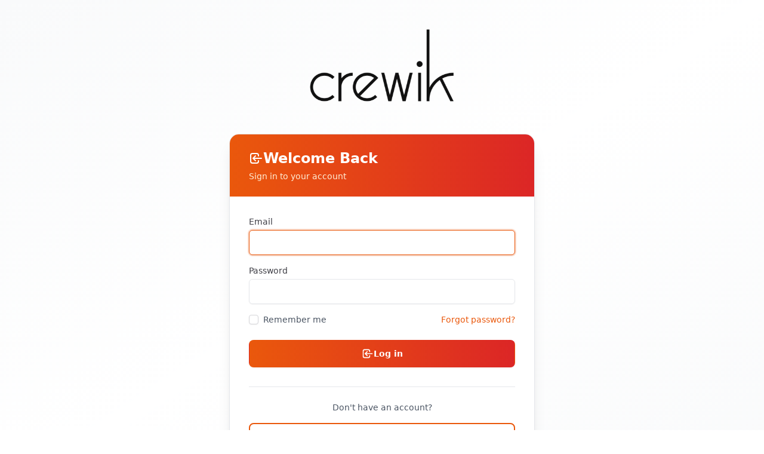

--- FILE ---
content_type: text/html; charset=UTF-8
request_url: https://app.crewik.com/
body_size: 4060
content:
<!DOCTYPE html>
<html lang="en" class="transition-colors duration-300">

<head>
    <meta charset="utf-8">
    <meta name="viewport" content="width=device-width, initial-scale=1">
    <meta name="csrf-token" content="a7ytOTNuPWYR2Vl6gqKkJBigrVXjC9f9pjSEuOv8">

    <title>Crewik App</title>

    <!-- Fonts -->
    <link rel="stylesheet" href="https://fonts.googleapis.com/css2?family=Nunito:wght@400;600;700&display=swap">

    <!-- Styles -->
    <link rel="stylesheet" href="/css/app.css">
    <link rel="stylesheet" href="https://cdn.jsdelivr.net/npm/notyf@3/notyf.min.css">
    <link href="https://unpkg.com/filepond/dist/filepond.css" rel="stylesheet">


    <link href="https://cdn.jsdelivr.net/npm/fullcalendar@5.11.0/main.css" rel="stylesheet">





    <style>
        .progress {
            position: relative;
            width: 100%;
        }

        .bar {
            background-color: #b5076f;
            width: 0%;
            height: 20px;
        }

        .percent {
            position: absolute;
            display: inline-block;
            left: 50%;
            color: #040608;
        }
    </style>

    <style>
        /* Users multiselect  */
        [x-cloak] {
            display: none;
        }

        .svg-icon {
            width: 1em;
            height: 1em;
        }

        .svg-icon path,
        .svg-icon polygon,
        .svg-icon rect {
            fill: #333;
        }

        .svg-icon circle {
            stroke: #4691f6;
            stroke-width: 1;
        }
    </style>

    <!-- Icons -->
    <link href="https://unpkg.com/ionicons@4.5.10-0/dist/css/ionicons.min.css" rel="stylesheet">


    <link href="https://unpkg.com/filepond@^4/dist/filepond.css" rel="stylesheet" />

    <style >[wire\:loading], [wire\:loading\.delay], [wire\:loading\.inline-block], [wire\:loading\.inline], [wire\:loading\.block], [wire\:loading\.flex], [wire\:loading\.table], [wire\:loading\.grid], [wire\:loading\.inline-flex] {display: none;}[wire\:loading\.delay\.shortest], [wire\:loading\.delay\.shorter], [wire\:loading\.delay\.short], [wire\:loading\.delay\.long], [wire\:loading\.delay\.longer], [wire\:loading\.delay\.longest] {display:none;}[wire\:offline] {display: none;}[wire\:dirty]:not(textarea):not(input):not(select) {display: none;}input:-webkit-autofill, select:-webkit-autofill, textarea:-webkit-autofill {animation-duration: 50000s;animation-name: livewireautofill;}@keyframes livewireautofill { from {} }</style>

    <!-- Dark Mode Scripts -->
    <script type="text/javascript">
        // On page load or when changing themes, best to add inline in `head` to avoid FOUC
        if (localStorage.theme === 'dark' || (!('theme' in localStorage) && window.matchMedia(
                '(prefers-color-scheme: dark)').matches)) {
            document.documentElement.classList.add('dark')
            localStorage.theme = 'dark'
        } else {
            document.documentElement.classList.remove('dark')
            localStorage.theme = 'light'
        }
    </script>

    <!-- Scripts -->
    <script src="/js/app.js" defer></script>
    
    <script src="https://unpkg.com/filepond/dist/filepond.js"></script>
    <script src="https://ajax.googleapis.com/ajax/libs/jquery/3.3.1/jquery.min.js"></script>
    <script src="https://cdnjs.cloudflare.com/ajax/libs/jquery.form/4.2.2/jquery.form.js"></script>
    <script src="https://cdn.tiny.cloud/1/eb3ltmjmvxsnfjjin8xrmnlw787eom0bfkq5enspj7e6omvt/tinymce/5/tinymce.min.js"
        referrerpolicy="origin"></script>


    <script src='https://cdn.jsdelivr.net/npm/fullcalendar@5.11.0/main.min.js'></script>


    <!-- videojs -->
    <link href="https://vjs.zencdn.net/7.11.4/video-js.css" rel="stylesheet" />
    

    <script src="//vjs.zencdn.net/7.10.2/video.min.js"></script>
    
    


    <!-- muxdata -->
    


</head>

<body class="font-sans antialiased bg-surface-bg dark:bg-surface-dark-bg text-text-primary dark:text-text-dark-primary transition-colors duration-300">
    <div x-data="{&quot;show&quot;:true,&quot;style&quot;:&quot;success&quot;,&quot;message&quot;:null}"
            :class="{ 'bg-indigo-500': style == 'success', 'bg-red-700': style == 'danger' }"
            style="display: none;"
            x-show="show && message"
            x-init="
                document.addEventListener('banner-message', event => {
                    style = event.detail.style;
                    message = event.detail.message;
                    show = true;
                });
            ">
    <div class="max-w-screen-xl mx-auto py-2 px-3 sm:px-6 lg:px-8">
        <div class="flex items-center justify-between flex-wrap">
            <div class="w-0 flex-1 flex items-center min-w-0">
                <span class="flex p-2 rounded-lg" :class="{ 'bg-indigo-600': style == 'success', 'bg-red-600': style == 'danger' }">
                    <svg class="h-5 w-5 text-white" xmlns="http://www.w3.org/2000/svg" fill="none" viewBox="0 0 24 24" stroke="currentColor">
                        <path stroke-linecap="round" stroke-linejoin="round" stroke-width="2" d="M9 12l2 2 4-4m6 2a9 9 0 11-18 0 9 9 0 0118 0z" />
                    </svg>
                </span>

                <p class="ml-3 font-medium text-sm text-white truncate" x-text="message"></p>
            </div>

            <div class="flex-shrink-0 sm:ml-3">
                <button
                    type="button"
                    class="-mr-1 flex p-2 rounded-md focus:outline-none sm:-mr-2 transition"
                    :class="{ 'hover:bg-indigo-600 focus:bg-indigo-600': style == 'success', 'hover:bg-red-600 focus:bg-red-600': style == 'danger' }"
                    aria-label="Dismiss"
                    x-on:click="show = false">
                    <svg class="h-5 w-5 text-white" xmlns="http://www.w3.org/2000/svg" fill="none" viewBox="0 0 24 24" stroke="currentColor">
                        <path stroke-linecap="round" stroke-linejoin="round" stroke-width="2" d="M6 18L18 6M6 6l12 12" />
                    </svg>
                </button>
            </div>
        </div>
    </div>
</div>

    

    <div class="min-h-screen bg-surface-bg dark:bg-surface-dark-bg">
        

        <!-- Page Heading -->
        
        <!-- Page Content -->
        <main>
            <div class="min-h-screen flex flex-col items-center justify-center bg-gradient-to-br from-gray-50 via-white to-gray-50 dark:from-zinc-950 dark:via-zinc-900 dark:to-zinc-950 py-12 px-4 sm:px-6 lg:px-8">
        <!-- Logo Section -->
        <div class="mb-8">
            <img class="dark:hidden h-36 justify-center" src="/images/crewik_logo_ns.png" alt="Crewik Logo">

<img class="dark:block hidden h-36 justify-center" src="/images/crewik_logo_ns_w.png" alt="Crewik Logo">
        </div>

        <!-- Login Card -->
        <div class="w-full sm:max-w-lg">
            <div class="bg-white dark:bg-zinc-900 rounded-2xl shadow-xl border border-gray-200 dark:border-zinc-800 overflow-hidden">
                <!-- Gradient Header -->
                <div class="bg-gradient-to-r from-orange-600 to-red-600 px-8 py-6">
                    <h2 class="text-2xl font-bold text-white flex items-center gap-3">
                        <svg class="w-6 h-6" fill="none" stroke="currentColor" viewBox="0 0 24 24">
                            <path stroke-linecap="round" stroke-linejoin="round" stroke-width="2" d="M11 16l-4-4m0 0l4-4m-4 4h14m-5 4v1a3 3 0 01-3 3H6a3 3 0 01-3-3V7a3 3 0 013-3h7a3 3 0 013 3v1" />
                        </svg>
                        Welcome Back
                    </h2>
                    <p class="text-orange-100 text-sm mt-1">Sign in to your account</p>
                </div>

                <!-- Form Content -->
                <div class="px-8 py-8">
                    
                    
                    <form method="POST" action="https://app.crewik.com/login">
                        <input type="hidden" name="_token" value="a7ytOTNuPWYR2Vl6gqKkJBigrVXjC9f9pjSEuOv8">
                        <!-- Email Field -->
                        <div>
                            <label class="dark:text-zinc-200 block font-medium text-sm text-zinc-700" for="email">
    Email
</label>
                            <input  class="bg-surface-bg dark:bg-surface-dark-elevated text-text-primary dark:text-text-dark-primary border-border dark:border-border-dark focus:border-brand-primary dark:focus:border-brand-primary focus:ring-2 focus:ring-brand-primary/20 rounded-md shadow-sm block mt-1 w-full dark:bg-zinc-900 dark:border-zinc-700 dark:text-white focus:ring-orange-500 focus:border-orange-500" id="email" type="email" name="email" required="required" autofocus="autofocus">
                        </div>

                        <!-- Password Field -->
                        <div class="mt-4">
                            <label class="dark:text-zinc-200 block font-medium text-sm text-zinc-700" for="password">
    Password
</label>
                            <input  class="bg-surface-bg dark:bg-surface-dark-elevated text-text-primary dark:text-text-dark-primary border-border dark:border-border-dark focus:border-brand-primary dark:focus:border-brand-primary focus:ring-2 focus:ring-brand-primary/20 rounded-md shadow-sm block mt-1 w-full dark:bg-zinc-900 dark:border-zinc-700 dark:text-white focus:ring-orange-500 focus:border-orange-500" id="password" type="password" name="password" required="required" autocomplete="current-password">
                        </div>

                        <!-- Remember Me & Forgot Password -->
                        <div class="flex items-center justify-between mt-4">
                            <label for="remember_me" class="flex items-center">
                                <input type="checkbox" class="dark:text-zinc-400 dark:bg-zinc-500 rounded border-zinc-300 text-indigo-600 shadow-sm focus:border-indigo-300 focus:ring focus:ring-indigo-200 focus:ring-opacity-50 focus:ring-orange-500" id="remember_me" name="remember">
                                <span class="ml-2 text-sm text-gray-600 dark:text-gray-300">Remember me</span>
                            </label>

                                                            <a class="text-sm font-medium text-orange-600 dark:text-orange-400 hover:text-orange-700 dark:hover:text-orange-300 transition-colors" href="https://app.crewik.com/forgot-password">
                                    Forgot password?
                                </a>
                                                    </div>

                        <!-- Submit Button -->
                        <div class="mt-6">
                            <button type="submit" class="w-full flex justify-center items-center gap-2 py-3 px-4 border border-transparent rounded-lg shadow-sm text-sm font-semibold text-white bg-gradient-to-r from-orange-600 to-red-600 hover:from-orange-700 hover:to-red-700 focus:outline-none focus:ring-2 focus:ring-offset-2 focus:ring-orange-500 transition-all">
                                <svg class="w-5 h-5" fill="none" stroke="currentColor" viewBox="0 0 24 24">
                                    <path stroke-linecap="round" stroke-linejoin="round" stroke-width="2" d="M11 16l-4-4m0 0l4-4m-4 4h14m-5 4v1a3 3 0 01-3 3H6a3 3 0 01-3-3V7a3 3 0 013-3h7a3 3 0 013 3v1" />
                                </svg>
                                Log in
                            </button>
                        </div>
                    </form>

                    <!-- Register Link -->
                    <div class="mt-8 pt-6 border-t border-gray-200 dark:border-zinc-800">
                        <p class="text-center text-sm text-gray-600 dark:text-gray-400">
                            Don&#039;t have an account?
                        </p>
                        <div class="mt-4">
                            <a href="https://app.crewik.com/register"
                                class="w-full flex justify-center items-center gap-2 py-2.5 px-4 border-2 border-orange-600 dark:border-orange-500 rounded-lg text-sm font-semibold text-orange-600 dark:text-orange-400 hover:bg-orange-50 dark:hover:bg-orange-900/20 focus:outline-none focus:ring-2 focus:ring-offset-2 focus:ring-orange-500 transition-all">
                                <svg class="w-5 h-5" fill="none" stroke="currentColor" viewBox="0 0 24 24">
                                    <path stroke-linecap="round" stroke-linejoin="round" stroke-width="2" d="M18 9v3m0 0v3m0-3h3m-3 0h-3m-2-5a4 4 0 11-8 0 4 4 0 018 0zM3 20a6 6 0 0112 0v1H3v-1z" />
                                </svg>
                                Create an account
                            </a>
                        </div>
                    </div>
                </div>
            </div>
        </div>
    </div>
        </main>
    </div>

        <script src="/livewire/livewire.js?id=90730a3b0e7144480175" data-turbo-eval="false" data-turbolinks-eval="false" ></script><script data-turbo-eval="false" data-turbolinks-eval="false" >window.livewire = new Livewire();window.Livewire = window.livewire;window.livewire_app_url = '';window.livewire_token = 'a7ytOTNuPWYR2Vl6gqKkJBigrVXjC9f9pjSEuOv8';window.deferLoadingAlpine = function (callback) {window.addEventListener('livewire:load', function () {callback();});};let started = false;window.addEventListener('alpine:initializing', function () {if (! started) {window.livewire.start();started = true;}});document.addEventListener("DOMContentLoaded", function () {if (! started) {window.livewire.start();started = true;}});</script>

    <script src="https://unpkg.com/filepond-plugin-file-validate-type/dist/filepond-plugin-file-validate-type.js"></script>
    <script src="https://unpkg.com/filepond@^4/dist/filepond.js"></script>

    <script src="https://cdn.jsdelivr.net/gh/livewire/sortable@v0.x.x/dist/livewire-sortable.js"></script>


    
    <script src="https://cdn.jsdelivr.net/npm/notyf@3/notyf.min.js"></script>

    
    <script>
        /* Simple Alpine Image Viewer */
        function imageViewer(src = '') {
            return {
                imageUrl: src,

                refreshUrl() {
                    this.imageUrl = this.$el.getAttribute("image-url")
                },

                fileChosen(event) {
                    this.fileToDataUrl(event, src => this.imageUrl = src)
                },

                fileToDataUrl(event, callback) {
                    if (!event.target.files.length) return

                    let file = event.target.files[0],
                        reader = new FileReader()

                    reader.readAsDataURL(file)
                    reader.onload = e => callback(e.target.result)
                },
            }
        }
    </script>
    <script
        src="https://maps.googleapis.com/maps/api/js?key=AIzaSyAl8p8Q3URFojssIN7nkLJv4TK7NIjT3Uk&libraries=places&callback=initialize"
        async defer></script>
    <script src="/js/mapInput.js"></script>
    
    <script>
        function copyToClipboard(id) {
            document.getElementById(id).select();
            document.execCommand('copy');
        }
    </script>



    <script defer src="https://static.cloudflareinsights.com/beacon.min.js/vcd15cbe7772f49c399c6a5babf22c1241717689176015" integrity="sha512-ZpsOmlRQV6y907TI0dKBHq9Md29nnaEIPlkf84rnaERnq6zvWvPUqr2ft8M1aS28oN72PdrCzSjY4U6VaAw1EQ==" data-cf-beacon='{"version":"2024.11.0","token":"930ab22fa50f4ae7b532ba62472da4b5","r":1,"server_timing":{"name":{"cfCacheStatus":true,"cfEdge":true,"cfExtPri":true,"cfL4":true,"cfOrigin":true,"cfSpeedBrain":true},"location_startswith":null}}' crossorigin="anonymous"></script>
</body>

</html>


--- FILE ---
content_type: text/css
request_url: https://app.crewik.com/css/app.css
body_size: 23106
content:
/*
! tailwindcss v3.0.15 | MIT License | https://tailwindcss.com
*//*
1. Prevent padding and border from affecting element width. (https://github.com/mozdevs/cssremedy/issues/4)
2. Allow adding a border to an element by just adding a border-width. (https://github.com/tailwindcss/tailwindcss/pull/116)
*/

*,
::before,
::after {
  box-sizing: border-box; /* 1 */
  border-width: 0; /* 2 */
  border-style: solid; /* 2 */
  border-color: #e5e7eb; /* 2 */
}

::before,
::after {
  --tw-content: '';
}

/*
1. Use a consistent sensible line-height in all browsers.
2. Prevent adjustments of font size after orientation changes in iOS.
3. Use a more readable tab size.
4. Use the user's configured `sans` font-family by default.
*/

html {
  line-height: 1.5; /* 1 */
  -webkit-text-size-adjust: 100%; /* 2 */
  -moz-tab-size: 4; /* 3 */
  -o-tab-size: 4;
     tab-size: 4; /* 3 */
  font-family: ui-sans-serif, system-ui; /* 4 */
}

/*
1. Remove the margin in all browsers.
2. Inherit line-height from `html` so users can set them as a class directly on the `html` element.
*/

body {
  margin: 0; /* 1 */
  line-height: inherit; /* 2 */
}

/*
1. Add the correct height in Firefox.
2. Correct the inheritance of border color in Firefox. (https://bugzilla.mozilla.org/show_bug.cgi?id=190655)
3. Ensure horizontal rules are visible by default.
*/

hr {
  height: 0; /* 1 */
  color: inherit; /* 2 */
  border-top-width: 1px; /* 3 */
}

/*
Add the correct text decoration in Chrome, Edge, and Safari.
*/

abbr:where([title]) {
  -webkit-text-decoration: underline dotted;
          text-decoration: underline dotted;
}

/*
Remove the default font size and weight for headings.
*/

h1,
h2,
h3,
h4,
h5,
h6 {
  font-size: inherit;
  font-weight: inherit;
}

/*
Reset links to optimize for opt-in styling instead of opt-out.
*/

a {
  color: inherit;
  text-decoration: inherit;
}

/*
Add the correct font weight in Edge and Safari.
*/

b,
strong {
  font-weight: bolder;
}

/*
1. Use the user's configured `mono` font family by default.
2. Correct the odd `em` font sizing in all browsers.
*/

code,
kbd,
samp,
pre {
  font-family: ui-monospace, SFMono-Regular; /* 1 */
  font-size: 1em; /* 2 */
}

/*
Add the correct font size in all browsers.
*/

small {
  font-size: 80%;
}

/*
Prevent `sub` and `sup` elements from affecting the line height in all browsers.
*/

sub,
sup {
  font-size: 75%;
  line-height: 0;
  position: relative;
  vertical-align: baseline;
}

sub {
  bottom: -0.25em;
}

sup {
  top: -0.5em;
}

/*
1. Remove text indentation from table contents in Chrome and Safari. (https://bugs.chromium.org/p/chromium/issues/detail?id=999088, https://bugs.webkit.org/show_bug.cgi?id=201297)
2. Correct table border color inheritance in all Chrome and Safari. (https://bugs.chromium.org/p/chromium/issues/detail?id=935729, https://bugs.webkit.org/show_bug.cgi?id=195016)
3. Remove gaps between table borders by default.
*/

table {
  text-indent: 0; /* 1 */
  border-color: inherit; /* 2 */
  border-collapse: collapse; /* 3 */
}

/*
1. Change the font styles in all browsers.
2. Remove the margin in Firefox and Safari.
3. Remove default padding in all browsers.
*/

button,
input,
optgroup,
select,
textarea {
  font-family: inherit; /* 1 */
  font-size: 100%; /* 1 */
  line-height: inherit; /* 1 */
  color: inherit; /* 1 */
  margin: 0; /* 2 */
  padding: 0; /* 3 */
}

/*
Remove the inheritance of text transform in Edge and Firefox.
*/

button,
select {
  text-transform: none;
}

/*
1. Correct the inability to style clickable types in iOS and Safari.
2. Remove default button styles.
*/

button,
[type='button'],
[type='reset'],
[type='submit'] {
  -webkit-appearance: button; /* 1 */
  background-color: transparent; /* 2 */
  background-image: none; /* 2 */
}

/*
Use the modern Firefox focus style for all focusable elements.
*/

:-moz-focusring {
  outline: auto;
}

/*
Remove the additional `:invalid` styles in Firefox. (https://github.com/mozilla/gecko-dev/blob/2f9eacd9d3d995c937b4251a5557d95d494c9be1/layout/style/res/forms.css#L728-L737)
*/

:-moz-ui-invalid {
  box-shadow: none;
}

/*
Add the correct vertical alignment in Chrome and Firefox.
*/

progress {
  vertical-align: baseline;
}

/*
Correct the cursor style of increment and decrement buttons in Safari.
*/

::-webkit-inner-spin-button,
::-webkit-outer-spin-button {
  height: auto;
}

/*
1. Correct the odd appearance in Chrome and Safari.
2. Correct the outline style in Safari.
*/

[type='search'] {
  -webkit-appearance: textfield; /* 1 */
  outline-offset: -2px; /* 2 */
}

/*
Remove the inner padding in Chrome and Safari on macOS.
*/

::-webkit-search-decoration {
  -webkit-appearance: none;
}

/*
1. Correct the inability to style clickable types in iOS and Safari.
2. Change font properties to `inherit` in Safari.
*/

::-webkit-file-upload-button {
  -webkit-appearance: button; /* 1 */
  font: inherit; /* 2 */
}

/*
Add the correct display in Chrome and Safari.
*/

summary {
  display: list-item;
}

/*
Removes the default spacing and border for appropriate elements.
*/

blockquote,
dl,
dd,
h1,
h2,
h3,
h4,
h5,
h6,
hr,
figure,
p,
pre {
  margin: 0;
}

fieldset {
  margin: 0;
  padding: 0;
}

legend {
  padding: 0;
}

ol,
ul,
menu {
  list-style: none;
  margin: 0;
  padding: 0;
}

/*
Prevent resizing textareas horizontally by default.
*/

textarea {
  resize: vertical;
}

/*
1. Reset the default placeholder opacity in Firefox. (https://github.com/tailwindlabs/tailwindcss/issues/3300)
2. Set the default placeholder color to the user's configured gray 400 color.
*/

input::-moz-placeholder, textarea::-moz-placeholder {
  opacity: 1; /* 1 */
  color: #9ca3af; /* 2 */
}

input::placeholder,
textarea::placeholder {
  opacity: 1; /* 1 */
  color: #9ca3af; /* 2 */
}

/*
Set the default cursor for buttons.
*/

button,
[role="button"] {
  cursor: pointer;
}

/*
Make sure disabled buttons don't get the pointer cursor.
*/
:disabled {
  cursor: default;
}

/*
1. Make replaced elements `display: block` by default. (https://github.com/mozdevs/cssremedy/issues/14)
2. Add `vertical-align: middle` to align replaced elements more sensibly by default. (https://github.com/jensimmons/cssremedy/issues/14#issuecomment-634934210)
   This can trigger a poorly considered lint error in some tools but is included by design.
*/

img,
svg,
video,
canvas,
audio,
iframe,
embed,
object {
  display: block; /* 1 */
  vertical-align: middle; /* 2 */
}

/*
Constrain images and videos to the parent width and preserve their intrinsic aspect ratio. (https://github.com/mozdevs/cssremedy/issues/14)
*/

img,
video {
  max-width: 100%;
  height: auto;
}

/*
Ensure the default browser behavior of the `hidden` attribute.
*/

[hidden] {
  display: none;
}

[type='text'],[type='email'],[type='url'],[type='password'],[type='number'],[type='date'],[type='datetime-local'],[type='month'],[type='search'],[type='tel'],[type='time'],[type='week'],[multiple],textarea,select {
  -webkit-appearance: none;
     -moz-appearance: none;
          appearance: none;
  background-color: #fff;
  border-color: #6b7280;
  border-width: 1px;
  border-radius: 0px;
  padding-top: 0.5rem;
  padding-right: 0.75rem;
  padding-bottom: 0.5rem;
  padding-left: 0.75rem;
  font-size: 1rem;
  line-height: 1.5rem;
  --tw-shadow: 0 0 #0000;
}

[type='text']:focus, [type='email']:focus, [type='url']:focus, [type='password']:focus, [type='number']:focus, [type='date']:focus, [type='datetime-local']:focus, [type='month']:focus, [type='search']:focus, [type='tel']:focus, [type='time']:focus, [type='week']:focus, [multiple]:focus, textarea:focus, select:focus {
  outline: 2px solid transparent;
  outline-offset: 2px;
  --tw-ring-inset: var(--tw-empty,/*!*/ /*!*/);
  --tw-ring-offset-width: 0px;
  --tw-ring-offset-color: #fff;
  --tw-ring-color: #2563eb;
  --tw-ring-offset-shadow: var(--tw-ring-inset) 0 0 0 var(--tw-ring-offset-width) var(--tw-ring-offset-color);
  --tw-ring-shadow: var(--tw-ring-inset) 0 0 0 calc(1px + var(--tw-ring-offset-width)) var(--tw-ring-color);
  box-shadow: var(--tw-ring-offset-shadow), var(--tw-ring-shadow), var(--tw-shadow);
  border-color: #2563eb;
}

input::-moz-placeholder, textarea::-moz-placeholder {
  color: #6b7280;
  opacity: 1;
}

input::placeholder,textarea::placeholder {
  color: #6b7280;
  opacity: 1;
}

::-webkit-datetime-edit-fields-wrapper {
  padding: 0;
}

::-webkit-date-and-time-value {
  min-height: 1.5em;
}

select {
  background-image: url("data:image/svg+xml,%3csvg xmlns='http://www.w3.org/2000/svg' fill='none' viewBox='0 0 20 20'%3e%3cpath stroke='%236b7280' stroke-linecap='round' stroke-linejoin='round' stroke-width='1.5' d='M6 8l4 4 4-4'/%3e%3c/svg%3e");
  background-position: right 0.5rem center;
  background-repeat: no-repeat;
  background-size: 1.5em 1.5em;
  padding-right: 2.5rem;
  -webkit-print-color-adjust: exact;
          color-adjust: exact;
}

[multiple] {
  background-image: initial;
  background-position: initial;
  background-repeat: unset;
  background-size: initial;
  padding-right: 0.75rem;
  -webkit-print-color-adjust: unset;
          color-adjust: unset;
}

[type='checkbox'],[type='radio'] {
  -webkit-appearance: none;
     -moz-appearance: none;
          appearance: none;
  padding: 0;
  -webkit-print-color-adjust: exact;
          color-adjust: exact;
  display: inline-block;
  vertical-align: middle;
  background-origin: border-box;
  -webkit-user-select: none;
     -moz-user-select: none;
          user-select: none;
  flex-shrink: 0;
  height: 1rem;
  width: 1rem;
  color: #2563eb;
  background-color: #fff;
  border-color: #6b7280;
  border-width: 1px;
  --tw-shadow: 0 0 #0000;
}

[type='checkbox'] {
  border-radius: 0px;
}

[type='radio'] {
  border-radius: 100%;
}

[type='checkbox']:focus,[type='radio']:focus {
  outline: 2px solid transparent;
  outline-offset: 2px;
  --tw-ring-inset: var(--tw-empty,/*!*/ /*!*/);
  --tw-ring-offset-width: 2px;
  --tw-ring-offset-color: #fff;
  --tw-ring-color: #2563eb;
  --tw-ring-offset-shadow: var(--tw-ring-inset) 0 0 0 var(--tw-ring-offset-width) var(--tw-ring-offset-color);
  --tw-ring-shadow: var(--tw-ring-inset) 0 0 0 calc(2px + var(--tw-ring-offset-width)) var(--tw-ring-color);
  box-shadow: var(--tw-ring-offset-shadow), var(--tw-ring-shadow), var(--tw-shadow);
}

[type='checkbox']:checked,[type='radio']:checked {
  border-color: transparent;
  background-color: currentColor;
  background-size: 100% 100%;
  background-position: center;
  background-repeat: no-repeat;
}

[type='checkbox']:checked {
  background-image: url("data:image/svg+xml,%3csvg viewBox='0 0 16 16' fill='white' xmlns='http://www.w3.org/2000/svg'%3e%3cpath d='M12.207 4.793a1 1 0 010 1.414l-5 5a1 1 0 01-1.414 0l-2-2a1 1 0 011.414-1.414L6.5 9.086l4.293-4.293a1 1 0 011.414 0z'/%3e%3c/svg%3e");
}

[type='radio']:checked {
  background-image: url("data:image/svg+xml,%3csvg viewBox='0 0 16 16' fill='white' xmlns='http://www.w3.org/2000/svg'%3e%3ccircle cx='8' cy='8' r='3'/%3e%3c/svg%3e");
}

[type='checkbox']:checked:hover,[type='checkbox']:checked:focus,[type='radio']:checked:hover,[type='radio']:checked:focus {
  border-color: transparent;
  background-color: currentColor;
}

[type='checkbox']:indeterminate {
  background-image: url("data:image/svg+xml,%3csvg xmlns='http://www.w3.org/2000/svg' fill='none' viewBox='0 0 16 16'%3e%3cpath stroke='white' stroke-linecap='round' stroke-linejoin='round' stroke-width='2' d='M4 8h8'/%3e%3c/svg%3e");
  border-color: transparent;
  background-color: currentColor;
  background-size: 100% 100%;
  background-position: center;
  background-repeat: no-repeat;
}

[type='checkbox']:indeterminate:hover,[type='checkbox']:indeterminate:focus {
  border-color: transparent;
  background-color: currentColor;
}

[type='file'] {
  background: unset;
  border-color: inherit;
  border-width: 0;
  border-radius: 0;
  padding: 0;
  font-size: unset;
  line-height: inherit;
}

[type='file']:focus {
  outline: 1px auto -webkit-focus-ring-color;
}

*, ::before, ::after {
  --tw-translate-x: 0;
  --tw-translate-y: 0;
  --tw-rotate: 0;
  --tw-skew-x: 0;
  --tw-skew-y: 0;
  --tw-scale-x: 1;
  --tw-scale-y: 1;
  --tw-pan-x:  ;
  --tw-pan-y:  ;
  --tw-pinch-zoom:  ;
  --tw-scroll-snap-strictness: proximity;
  --tw-ordinal:  ;
  --tw-slashed-zero:  ;
  --tw-numeric-figure:  ;
  --tw-numeric-spacing:  ;
  --tw-numeric-fraction:  ;
  --tw-ring-inset:  ;
  --tw-ring-offset-width: 0px;
  --tw-ring-offset-color: #fff;
  --tw-ring-color: rgb(59 130 246 / 0.5);
  --tw-ring-offset-shadow: 0 0 #0000;
  --tw-ring-shadow: 0 0 #0000;
  --tw-shadow: 0 0 #0000;
  --tw-shadow-colored: 0 0 #0000;
  --tw-blur:  ;
  --tw-brightness:  ;
  --tw-contrast:  ;
  --tw-grayscale:  ;
  --tw-hue-rotate:  ;
  --tw-invert:  ;
  --tw-saturate:  ;
  --tw-sepia:  ;
  --tw-drop-shadow:  ;
  --tw-backdrop-blur:  ;
  --tw-backdrop-brightness:  ;
  --tw-backdrop-contrast:  ;
  --tw-backdrop-grayscale:  ;
  --tw-backdrop-hue-rotate:  ;
  --tw-backdrop-invert:  ;
  --tw-backdrop-opacity:  ;
  --tw-backdrop-saturate:  ;
  --tw-backdrop-sepia:  ;
}
.container {
  width: 100%;
}
@media (min-width: 640px) {

  .container {
    max-width: 640px;
  }
}
@media (min-width: 768px) {

  .container {
    max-width: 768px;
  }
}
@media (min-width: 1024px) {

  .container {
    max-width: 1024px;
  }
}
@media (min-width: 1280px) {

  .container {
    max-width: 1280px;
  }
}
@media (min-width: 1536px) {

  .container {
    max-width: 1536px;
  }
}
.prose {
  color: var(--tw-prose-body);
  max-width: 65ch;
}
.prose :where([class~="lead"]):not(:where([class~="not-prose"] *)) {
  color: var(--tw-prose-lead);
  font-size: 1.25em;
  line-height: 1.6;
  margin-top: 1.2em;
  margin-bottom: 1.2em;
}
.prose :where(a):not(:where([class~="not-prose"] *)) {
  color: var(--tw-prose-links);
  text-decoration: underline;
  font-weight: 500;
}
.prose :where(strong):not(:where([class~="not-prose"] *)) {
  color: var(--tw-prose-bold);
  font-weight: 600;
}
.prose :where(ol):not(:where([class~="not-prose"] *)) {
  list-style-type: decimal;
  padding-left: 1.625em;
}
.prose :where(ol[type="A"]):not(:where([class~="not-prose"] *)) {
  list-style-type: upper-alpha;
}
.prose :where(ol[type="a"]):not(:where([class~="not-prose"] *)) {
  list-style-type: lower-alpha;
}
.prose :where(ol[type="A" s]):not(:where([class~="not-prose"] *)) {
  list-style-type: upper-alpha;
}
.prose :where(ol[type="a" s]):not(:where([class~="not-prose"] *)) {
  list-style-type: lower-alpha;
}
.prose :where(ol[type="I"]):not(:where([class~="not-prose"] *)) {
  list-style-type: upper-roman;
}
.prose :where(ol[type="i"]):not(:where([class~="not-prose"] *)) {
  list-style-type: lower-roman;
}
.prose :where(ol[type="I" s]):not(:where([class~="not-prose"] *)) {
  list-style-type: upper-roman;
}
.prose :where(ol[type="i" s]):not(:where([class~="not-prose"] *)) {
  list-style-type: lower-roman;
}
.prose :where(ol[type="1"]):not(:where([class~="not-prose"] *)) {
  list-style-type: decimal;
}
.prose :where(ul):not(:where([class~="not-prose"] *)) {
  list-style-type: disc;
  padding-left: 1.625em;
}
.prose :where(ol > li):not(:where([class~="not-prose"] *))::marker {
  font-weight: 400;
  color: var(--tw-prose-counters);
}
.prose :where(ul > li):not(:where([class~="not-prose"] *))::marker {
  color: var(--tw-prose-bullets);
}
.prose :where(hr):not(:where([class~="not-prose"] *)) {
  border-color: var(--tw-prose-hr);
  border-top-width: 1px;
  margin-top: 3em;
  margin-bottom: 3em;
}
.prose :where(blockquote):not(:where([class~="not-prose"] *)) {
  font-weight: 500;
  font-style: italic;
  color: var(--tw-prose-quotes);
  border-left-width: 0.25rem;
  border-left-color: var(--tw-prose-quote-borders);
  quotes: "\201C""\201D""\2018""\2019";
  margin-top: 1.6em;
  margin-bottom: 1.6em;
  padding-left: 1em;
}
.prose :where(blockquote p:first-of-type):not(:where([class~="not-prose"] *))::before {
  content: open-quote;
}
.prose :where(blockquote p:last-of-type):not(:where([class~="not-prose"] *))::after {
  content: close-quote;
}
.prose :where(h1):not(:where([class~="not-prose"] *)) {
  color: var(--tw-prose-headings);
  font-weight: 800;
  font-size: 2.25em;
  margin-top: 0;
  margin-bottom: 0.8888889em;
  line-height: 1.1111111;
}
.prose :where(h1 strong):not(:where([class~="not-prose"] *)) {
  font-weight: 900;
}
.prose :where(h2):not(:where([class~="not-prose"] *)) {
  color: var(--tw-prose-headings);
  font-weight: 700;
  font-size: 1.5em;
  margin-top: 2em;
  margin-bottom: 1em;
  line-height: 1.3333333;
}
.prose :where(h2 strong):not(:where([class~="not-prose"] *)) {
  font-weight: 800;
}
.prose :where(h3):not(:where([class~="not-prose"] *)) {
  color: var(--tw-prose-headings);
  font-weight: 600;
  font-size: 1.25em;
  margin-top: 1.6em;
  margin-bottom: 0.6em;
  line-height: 1.6;
}
.prose :where(h3 strong):not(:where([class~="not-prose"] *)) {
  font-weight: 700;
}
.prose :where(h4):not(:where([class~="not-prose"] *)) {
  color: var(--tw-prose-headings);
  font-weight: 600;
  margin-top: 1.5em;
  margin-bottom: 0.5em;
  line-height: 1.5;
}
.prose :where(h4 strong):not(:where([class~="not-prose"] *)) {
  font-weight: 700;
}
.prose :where(figure > *):not(:where([class~="not-prose"] *)) {
  margin-top: 0;
  margin-bottom: 0;
}
.prose :where(figcaption):not(:where([class~="not-prose"] *)) {
  color: var(--tw-prose-captions);
  font-size: 0.875em;
  line-height: 1.4285714;
  margin-top: 0.8571429em;
}
.prose :where(code):not(:where([class~="not-prose"] *)) {
  color: var(--tw-prose-code);
  font-weight: 600;
  font-size: 0.875em;
}
.prose :where(code):not(:where([class~="not-prose"] *))::before {
  content: "`";
}
.prose :where(code):not(:where([class~="not-prose"] *))::after {
  content: "`";
}
.prose :where(a code):not(:where([class~="not-prose"] *)) {
  color: var(--tw-prose-links);
}
.prose :where(pre):not(:where([class~="not-prose"] *)) {
  color: var(--tw-prose-pre-code);
  background-color: var(--tw-prose-pre-bg);
  overflow-x: auto;
  font-weight: 400;
  font-size: 0.875em;
  line-height: 1.7142857;
  margin-top: 1.7142857em;
  margin-bottom: 1.7142857em;
  border-radius: 0.375rem;
  padding-top: 0.8571429em;
  padding-right: 1.1428571em;
  padding-bottom: 0.8571429em;
  padding-left: 1.1428571em;
}
.prose :where(pre code):not(:where([class~="not-prose"] *)) {
  background-color: transparent;
  border-width: 0;
  border-radius: 0;
  padding: 0;
  font-weight: inherit;
  color: inherit;
  font-size: inherit;
  font-family: inherit;
  line-height: inherit;
}
.prose :where(pre code):not(:where([class~="not-prose"] *))::before {
  content: none;
}
.prose :where(pre code):not(:where([class~="not-prose"] *))::after {
  content: none;
}
.prose :where(table):not(:where([class~="not-prose"] *)) {
  width: 100%;
  table-layout: auto;
  text-align: left;
  margin-top: 2em;
  margin-bottom: 2em;
  font-size: 0.875em;
  line-height: 1.7142857;
}
.prose :where(thead):not(:where([class~="not-prose"] *)) {
  border-bottom-width: 1px;
  border-bottom-color: var(--tw-prose-th-borders);
}
.prose :where(thead th):not(:where([class~="not-prose"] *)) {
  color: var(--tw-prose-headings);
  font-weight: 600;
  vertical-align: bottom;
  padding-right: 0.5714286em;
  padding-bottom: 0.5714286em;
  padding-left: 0.5714286em;
}
.prose :where(tbody tr):not(:where([class~="not-prose"] *)) {
  border-bottom-width: 1px;
  border-bottom-color: var(--tw-prose-td-borders);
}
.prose :where(tbody tr:last-child):not(:where([class~="not-prose"] *)) {
  border-bottom-width: 0;
}
.prose :where(tbody td):not(:where([class~="not-prose"] *)) {
  vertical-align: baseline;
  padding-top: 0.5714286em;
  padding-right: 0.5714286em;
  padding-bottom: 0.5714286em;
  padding-left: 0.5714286em;
}
.prose {
  --tw-prose-body: #374151;
  --tw-prose-headings: #111827;
  --tw-prose-lead: #4b5563;
  --tw-prose-links: #111827;
  --tw-prose-bold: #111827;
  --tw-prose-counters: #6b7280;
  --tw-prose-bullets: #d1d5db;
  --tw-prose-hr: #e5e7eb;
  --tw-prose-quotes: #111827;
  --tw-prose-quote-borders: #e5e7eb;
  --tw-prose-captions: #6b7280;
  --tw-prose-code: #111827;
  --tw-prose-pre-code: #e5e7eb;
  --tw-prose-pre-bg: #1f2937;
  --tw-prose-th-borders: #d1d5db;
  --tw-prose-td-borders: #e5e7eb;
  --tw-prose-invert-body: #d1d5db;
  --tw-prose-invert-headings: #fff;
  --tw-prose-invert-lead: #9ca3af;
  --tw-prose-invert-links: #fff;
  --tw-prose-invert-bold: #fff;
  --tw-prose-invert-counters: #9ca3af;
  --tw-prose-invert-bullets: #4b5563;
  --tw-prose-invert-hr: #374151;
  --tw-prose-invert-quotes: #f3f4f6;
  --tw-prose-invert-quote-borders: #374151;
  --tw-prose-invert-captions: #9ca3af;
  --tw-prose-invert-code: #fff;
  --tw-prose-invert-pre-code: #d1d5db;
  --tw-prose-invert-pre-bg: rgb(0 0 0 / 50%);
  --tw-prose-invert-th-borders: #4b5563;
  --tw-prose-invert-td-borders: #374151;
  font-size: 1rem;
  line-height: 1.75;
}
.prose :where(p):not(:where([class~="not-prose"] *)) {
  margin-top: 1.25em;
  margin-bottom: 1.25em;
}
.prose :where(img):not(:where([class~="not-prose"] *)) {
  margin-top: 2em;
  margin-bottom: 2em;
}
.prose :where(video):not(:where([class~="not-prose"] *)) {
  margin-top: 2em;
  margin-bottom: 2em;
}
.prose :where(figure):not(:where([class~="not-prose"] *)) {
  margin-top: 2em;
  margin-bottom: 2em;
}
.prose :where(h2 code):not(:where([class~="not-prose"] *)) {
  font-size: 0.875em;
}
.prose :where(h3 code):not(:where([class~="not-prose"] *)) {
  font-size: 0.9em;
}
.prose :where(li):not(:where([class~="not-prose"] *)) {
  margin-top: 0.5em;
  margin-bottom: 0.5em;
}
.prose :where(ol > li):not(:where([class~="not-prose"] *)) {
  padding-left: 0.375em;
}
.prose :where(ul > li):not(:where([class~="not-prose"] *)) {
  padding-left: 0.375em;
}
.prose > :where(ul > li p):not(:where([class~="not-prose"] *)) {
  margin-top: 0.75em;
  margin-bottom: 0.75em;
}
.prose > :where(ul > li > *:first-child):not(:where([class~="not-prose"] *)) {
  margin-top: 1.25em;
}
.prose > :where(ul > li > *:last-child):not(:where([class~="not-prose"] *)) {
  margin-bottom: 1.25em;
}
.prose > :where(ol > li > *:first-child):not(:where([class~="not-prose"] *)) {
  margin-top: 1.25em;
}
.prose > :where(ol > li > *:last-child):not(:where([class~="not-prose"] *)) {
  margin-bottom: 1.25em;
}
.prose :where(ul ul, ul ol, ol ul, ol ol):not(:where([class~="not-prose"] *)) {
  margin-top: 0.75em;
  margin-bottom: 0.75em;
}
.prose :where(hr + *):not(:where([class~="not-prose"] *)) {
  margin-top: 0;
}
.prose :where(h2 + *):not(:where([class~="not-prose"] *)) {
  margin-top: 0;
}
.prose :where(h3 + *):not(:where([class~="not-prose"] *)) {
  margin-top: 0;
}
.prose :where(h4 + *):not(:where([class~="not-prose"] *)) {
  margin-top: 0;
}
.prose :where(thead th:first-child):not(:where([class~="not-prose"] *)) {
  padding-left: 0;
}
.prose :where(thead th:last-child):not(:where([class~="not-prose"] *)) {
  padding-right: 0;
}
.prose :where(tbody td:first-child):not(:where([class~="not-prose"] *)) {
  padding-left: 0;
}
.prose :where(tbody td:last-child):not(:where([class~="not-prose"] *)) {
  padding-right: 0;
}
.prose > :where(:first-child):not(:where([class~="not-prose"] *)) {
  margin-top: 0;
}
.prose > :where(:last-child):not(:where([class~="not-prose"] *)) {
  margin-bottom: 0;
}
.sr-only {
  position: absolute;
  width: 1px;
  height: 1px;
  padding: 0;
  margin: -1px;
  overflow: hidden;
  clip: rect(0, 0, 0, 0);
  white-space: nowrap;
  border-width: 0;
}
.pointer-events-none {
  pointer-events: none;
}
.visible {
  visibility: visible;
}
.fixed {
  position: fixed;
}
.absolute {
  position: absolute;
}
.relative {
  position: relative;
}
.sticky {
  position: -webkit-sticky;
  position: sticky;
}
.inset-0 {
  top: 0px;
  right: 0px;
  bottom: 0px;
  left: 0px;
}
.inset-y-0 {
  top: 0px;
  bottom: 0px;
}
.left-0 {
  left: 0px;
}
.right-0 {
  right: 0px;
}
.right-3 {
  right: 0.75rem;
}
.top-1\/2 {
  top: 50%;
}
.top-0 {
  top: 0px;
}
.bottom-0 {
  bottom: 0px;
}
.-top-1 {
  top: -0.25rem;
}
.-right-1 {
  right: -0.25rem;
}
.left-4 {
  left: 1rem;
}
.-left-1 {
  left: -0.25rem;
}
.top-2 {
  top: 0.5rem;
}
.top-3 {
  top: 0.75rem;
}
.top-1\.5 {
  top: 0.375rem;
}
.right-1\.5 {
  right: 0.375rem;
}
.top-1 {
  top: 0.25rem;
}
.right-1 {
  right: 0.25rem;
}
.right-12 {
  right: 3rem;
}
.z-0 {
  z-index: 0;
}
.z-50 {
  z-index: 50;
}
.z-10 {
  z-index: 10;
}
.z-20 {
  z-index: 20;
}
.order-2 {
  order: 2;
}
.order-1 {
  order: 1;
}
.col-span-6 {
  grid-column: span 6 / span 6;
}
.col-span-4 {
  grid-column: span 4 / span 4;
}
.col-span-2 {
  grid-column: span 2 / span 2;
}
.col-span-1 {
  grid-column: span 1 / span 1;
}
.float-right {
  float: right;
}
.-m-2 {
  margin: -0.5rem;
}
.mx-auto {
  margin-left: auto;
  margin-right: auto;
}
.mx-2 {
  margin-left: 0.5rem;
  margin-right: 0.5rem;
}
.mx-8 {
  margin-left: 2rem;
  margin-right: 2rem;
}
.my-1 {
  margin-top: 0.25rem;
  margin-bottom: 0.25rem;
}
.my-2 {
  margin-top: 0.5rem;
  margin-bottom: 0.5rem;
}
.mx-6 {
  margin-left: 1.5rem;
  margin-right: 1.5rem;
}
.ml-3 {
  margin-left: 0.75rem;
}
.-ml-px {
  margin-left: -1px;
}
.mt-5 {
  margin-top: 1.25rem;
}
.mt-6 {
  margin-top: 1.5rem;
}
.-mr-1 {
  margin-right: -0.25rem;
}
.mt-3 {
  margin-top: 0.75rem;
}
.mt-2 {
  margin-top: 0.5rem;
}
.mt-4 {
  margin-top: 1rem;
}
.mt-1 {
  margin-top: 0.25rem;
}
.mb-6 {
  margin-bottom: 1.5rem;
}
.mr-2 {
  margin-right: 0.5rem;
}
.mt-8 {
  margin-top: 2rem;
}
.ml-4 {
  margin-left: 1rem;
}
.ml-12 {
  margin-left: 3rem;
}
.ml-1 {
  margin-left: 0.25rem;
}
.ml-2 {
  margin-left: 0.5rem;
}
.-mr-0\.5 {
  margin-right: -0.125rem;
}
.-mr-0 {
  margin-right: -0px;
}
.-mr-2 {
  margin-right: -0.5rem;
}
.mr-3 {
  margin-right: 0.75rem;
}
.mt-10 {
  margin-top: 2.5rem;
}
.ml-6 {
  margin-left: 1.5rem;
}
.mb-4 {
  margin-bottom: 1rem;
}
.mt-0\.5 {
  margin-top: 0.125rem;
}
.mt-0 {
  margin-top: 0px;
}
.mb-1 {
  margin-bottom: 0.25rem;
}
.mb-2 {
  margin-bottom: 0.5rem;
}
.mb-8 {
  margin-bottom: 2rem;
}
.-mr-24 {
  margin-right: -6rem;
}
.-mt-24 {
  margin-top: -6rem;
}
.mb-1\.5 {
  margin-bottom: 0.375rem;
}
.mb-3 {
  margin-bottom: 0.75rem;
}
.mr-1 {
  margin-right: 0.25rem;
}
.mr-4 {
  margin-right: 1rem;
}
.-mr-32 {
  margin-right: -8rem;
}
.-mt-32 {
  margin-top: -8rem;
}
.-ml-24 {
  margin-left: -6rem;
}
.-mb-24 {
  margin-bottom: -6rem;
}
.-mr-20 {
  margin-right: -5rem;
}
.-mt-20 {
  margin-top: -5rem;
}
.ml-0\.5 {
  margin-left: 0.125rem;
}
.ml-0 {
  margin-left: 0px;
}
.ml-7 {
  margin-left: 1.75rem;
}
.mb-0\.5 {
  margin-bottom: 0.125rem;
}
.mb-0 {
  margin-bottom: 0px;
}
.mt-1\.5 {
  margin-top: 0.375rem;
}
.-mt-px {
  margin-top: -1px;
}
.-ml-16 {
  margin-left: -4rem;
}
.-mb-16 {
  margin-bottom: -4rem;
}
.mr-1\.5 {
  margin-right: 0.375rem;
}
.ml-auto {
  margin-left: auto;
}
.mb-5 {
  margin-bottom: 1.25rem;
}
.block {
  display: block;
}
.inline-block {
  display: inline-block;
}
.inline {
  display: inline;
}
.flex {
  display: flex;
}
.inline-flex {
  display: inline-flex;
}
.table {
  display: table;
}
.grid {
  display: grid;
}
.hidden {
  display: none;
}
.h-5 {
  height: 1.25rem;
}
.h-16 {
  height: 4rem;
}
.h-12 {
  height: 3rem;
}
.h-6 {
  height: 1.5rem;
}
.h-8 {
  height: 2rem;
}
.h-4 {
  height: 1rem;
}
.h-9 {
  height: 2.25rem;
}
.h-10 {
  height: 2.5rem;
}
.h-20 {
  height: 5rem;
}
.h-96 {
  height: 24rem;
}
.h-full {
  height: 100%;
}
.h-48 {
  height: 12rem;
}
.h-64 {
  height: 16rem;
}
.h-3 {
  height: 0.75rem;
}
.h-7 {
  height: 1.75rem;
}
.h-40 {
  height: 10rem;
}
.h-3\.5 {
  height: 0.875rem;
}
.h-screen {
  height: 100vh;
}
.h-32 {
  height: 8rem;
}
.h-36 {
  height: 9rem;
}
.h-24 {
  height: 6rem;
}
.max-h-96 {
  max-height: 24rem;
}
.max-h-\[70vh\] {
  max-height: 70vh;
}
.min-h-screen {
  min-height: 100vh;
}
.min-h-\[120px\] {
  min-height: 120px;
}
.min-h-\[100px\] {
  min-height: 100px;
}
.w-5 {
  width: 1.25rem;
}
.w-16 {
  width: 4rem;
}
.w-full {
  width: 100%;
}
.w-0 {
  width: 0px;
}
.w-12 {
  width: 3rem;
}
.w-6 {
  width: 1.5rem;
}
.w-3\/4 {
  width: 75%;
}
.w-48 {
  width: 12rem;
}
.w-auto {
  width: auto;
}
.w-8 {
  width: 2rem;
}
.w-4 {
  width: 1rem;
}
.w-60 {
  width: 15rem;
}
.w-10 {
  width: 2.5rem;
}
.w-1\/2 {
  width: 50%;
}
.w-20 {
  width: 5rem;
}
.w-64 {
  width: 16rem;
}
.w-3 {
  width: 0.75rem;
}
.w-7 {
  width: 1.75rem;
}
.w-40 {
  width: 10rem;
}
.w-9 {
  width: 2.25rem;
}
.w-3\.5 {
  width: 0.875rem;
}
.w-px {
  width: 1px;
}
.w-32 {
  width: 8rem;
}
.w-28 {
  width: 7rem;
}
.w-1 {
  width: 0.25rem;
}
.w-24 {
  width: 6rem;
}
.min-w-0 {
  min-width: 0px;
}
.min-w-full {
  min-width: 100%;
}
.min-w-\[80px\] {
  min-width: 80px;
}
.max-w-screen-xl {
  max-width: 1280px;
}
.max-w-7xl {
  max-width: 80rem;
}
.max-w-xl {
  max-width: 36rem;
}
.max-w-6xl {
  max-width: 72rem;
}
.max-w-full {
  max-width: 100%;
}
.max-w-\[85\%\] {
  max-width: 85%;
}
.max-w-lg {
  max-width: 32rem;
}
.max-w-4xl {
  max-width: 56rem;
}
.max-w-3xl {
  max-width: 48rem;
}
.max-w-md {
  max-width: 28rem;
}
.max-w-sm {
  max-width: 24rem;
}
.max-w-\[120px\] {
  max-width: 120px;
}
.max-w-2xl {
  max-width: 42rem;
}
.flex-1 {
  flex: 1 1 0%;
}
.flex-auto {
  flex: 1 1 auto;
}
.flex-shrink-0 {
  flex-shrink: 0;
}
.flex-shrink {
  flex-shrink: 1;
}
.shrink-0 {
  flex-shrink: 0;
}
.border-collapse {
  border-collapse: collapse;
}
.origin-top-left {
  transform-origin: top left;
}
.origin-top {
  transform-origin: top;
}
.origin-top-right {
  transform-origin: top right;
}
.origin-left {
  transform-origin: left;
}
.translate-y-4 {
  --tw-translate-y: 1rem;
  transform: translate(var(--tw-translate-x), var(--tw-translate-y)) rotate(var(--tw-rotate)) skewX(var(--tw-skew-x)) skewY(var(--tw-skew-y)) scaleX(var(--tw-scale-x)) scaleY(var(--tw-scale-y));
}
.translate-y-0 {
  --tw-translate-y: 0px;
  transform: translate(var(--tw-translate-x), var(--tw-translate-y)) rotate(var(--tw-rotate)) skewX(var(--tw-skew-x)) skewY(var(--tw-skew-y)) scaleX(var(--tw-scale-x)) scaleY(var(--tw-scale-y));
}
.-translate-y-1\/2 {
  --tw-translate-y: -50%;
  transform: translate(var(--tw-translate-x), var(--tw-translate-y)) rotate(var(--tw-rotate)) skewX(var(--tw-skew-x)) skewY(var(--tw-skew-y)) scaleX(var(--tw-scale-x)) scaleY(var(--tw-scale-y));
}
.-translate-y-2 {
  --tw-translate-y: -0.5rem;
  transform: translate(var(--tw-translate-x), var(--tw-translate-y)) rotate(var(--tw-rotate)) skewX(var(--tw-skew-x)) skewY(var(--tw-skew-y)) scaleX(var(--tw-scale-x)) scaleY(var(--tw-scale-y));
}
.rotate-180 {
  --tw-rotate: 180deg;
  transform: translate(var(--tw-translate-x), var(--tw-translate-y)) rotate(var(--tw-rotate)) skewX(var(--tw-skew-x)) skewY(var(--tw-skew-y)) scaleX(var(--tw-scale-x)) scaleY(var(--tw-scale-y));
}
.scale-95 {
  --tw-scale-x: .95;
  --tw-scale-y: .95;
  transform: translate(var(--tw-translate-x), var(--tw-translate-y)) rotate(var(--tw-rotate)) skewX(var(--tw-skew-x)) skewY(var(--tw-skew-y)) scaleX(var(--tw-scale-x)) scaleY(var(--tw-scale-y));
}
.scale-100 {
  --tw-scale-x: 1;
  --tw-scale-y: 1;
  transform: translate(var(--tw-translate-x), var(--tw-translate-y)) rotate(var(--tw-rotate)) skewX(var(--tw-skew-x)) skewY(var(--tw-skew-y)) scaleX(var(--tw-scale-x)) scaleY(var(--tw-scale-y));
}
.scale-105 {
  --tw-scale-x: 1.05;
  --tw-scale-y: 1.05;
  transform: translate(var(--tw-translate-x), var(--tw-translate-y)) rotate(var(--tw-rotate)) skewX(var(--tw-skew-x)) skewY(var(--tw-skew-y)) scaleX(var(--tw-scale-x)) scaleY(var(--tw-scale-y));
}
.scale-x-0 {
  --tw-scale-x: 0;
  transform: translate(var(--tw-translate-x), var(--tw-translate-y)) rotate(var(--tw-rotate)) skewX(var(--tw-skew-x)) skewY(var(--tw-skew-y)) scaleX(var(--tw-scale-x)) scaleY(var(--tw-scale-y));
}
.transform {
  transform: translate(var(--tw-translate-x), var(--tw-translate-y)) rotate(var(--tw-rotate)) skewX(var(--tw-skew-x)) skewY(var(--tw-skew-y)) scaleX(var(--tw-scale-x)) scaleY(var(--tw-scale-y));
}
@-webkit-keyframes pulse {

  50% {
    opacity: .5;
  }
}
@keyframes pulse {

  50% {
    opacity: .5;
  }
}
.animate-pulse {
  -webkit-animation: pulse 2s cubic-bezier(0.4, 0, 0.6, 1) infinite;
          animation: pulse 2s cubic-bezier(0.4, 0, 0.6, 1) infinite;
}
@-webkit-keyframes spin {

  to {
    transform: rotate(360deg);
  }
}
@keyframes spin {

  to {
    transform: rotate(360deg);
  }
}
.animate-spin {
  -webkit-animation: spin 1s linear infinite;
          animation: spin 1s linear infinite;
}
.cursor-default {
  cursor: default;
}
.cursor-pointer {
  cursor: pointer;
}
.cursor-not-allowed {
  cursor: not-allowed;
}
.cursor-move {
  cursor: move;
}
.select-none {
  -webkit-user-select: none;
     -moz-user-select: none;
          user-select: none;
}
.resize-none {
  resize: none;
}
.list-inside {
  list-style-position: inside;
}
.list-disc {
  list-style-type: disc;
}
.appearance-none {
  -webkit-appearance: none;
     -moz-appearance: none;
          appearance: none;
}
.grid-cols-6 {
  grid-template-columns: repeat(6, minmax(0, 1fr));
}
.grid-cols-1 {
  grid-template-columns: repeat(1, minmax(0, 1fr));
}
.grid-cols-2 {
  grid-template-columns: repeat(2, minmax(0, 1fr));
}
.grid-cols-3 {
  grid-template-columns: repeat(3, minmax(0, 1fr));
}
.flex-row {
  flex-direction: row;
}
.flex-col {
  flex-direction: column;
}
.flex-col-reverse {
  flex-direction: column-reverse;
}
.flex-wrap {
  flex-wrap: wrap;
}
.items-start {
  align-items: flex-start;
}
.items-end {
  align-items: flex-end;
}
.items-center {
  align-items: center;
}
.items-stretch {
  align-items: stretch;
}
.justify-start {
  justify-content: flex-start;
}
.justify-end {
  justify-content: flex-end;
}
.justify-center {
  justify-content: center;
}
.justify-between {
  justify-content: space-between;
}
.gap-6 {
  gap: 1.5rem;
}
.gap-4 {
  gap: 1rem;
}
.gap-1 {
  gap: 0.25rem;
}
.gap-2 {
  gap: 0.5rem;
}
.gap-3 {
  gap: 0.75rem;
}
.gap-1\.5 {
  gap: 0.375rem;
}
.gap-y-2 {
  row-gap: 0.5rem;
}
.gap-y-6 {
  row-gap: 1.5rem;
}
.gap-x-8 {
  -moz-column-gap: 2rem;
       column-gap: 2rem;
}
.space-x-8 > :not([hidden]) ~ :not([hidden]) {
  --tw-space-x-reverse: 0;
  margin-right: calc(2rem * var(--tw-space-x-reverse));
  margin-left: calc(2rem * calc(1 - var(--tw-space-x-reverse)));
}
.space-y-1 > :not([hidden]) ~ :not([hidden]) {
  --tw-space-y-reverse: 0;
  margin-top: calc(0.25rem * calc(1 - var(--tw-space-y-reverse)));
  margin-bottom: calc(0.25rem * var(--tw-space-y-reverse));
}
.space-y-6 > :not([hidden]) ~ :not([hidden]) {
  --tw-space-y-reverse: 0;
  margin-top: calc(1.5rem * calc(1 - var(--tw-space-y-reverse)));
  margin-bottom: calc(1.5rem * var(--tw-space-y-reverse));
}
.space-y-4 > :not([hidden]) ~ :not([hidden]) {
  --tw-space-y-reverse: 0;
  margin-top: calc(1rem * calc(1 - var(--tw-space-y-reverse)));
  margin-bottom: calc(1rem * var(--tw-space-y-reverse));
}
.space-x-2 > :not([hidden]) ~ :not([hidden]) {
  --tw-space-x-reverse: 0;
  margin-right: calc(0.5rem * var(--tw-space-x-reverse));
  margin-left: calc(0.5rem * calc(1 - var(--tw-space-x-reverse)));
}
.space-y-3 > :not([hidden]) ~ :not([hidden]) {
  --tw-space-y-reverse: 0;
  margin-top: calc(0.75rem * calc(1 - var(--tw-space-y-reverse)));
  margin-bottom: calc(0.75rem * var(--tw-space-y-reverse));
}
.space-y-8 > :not([hidden]) ~ :not([hidden]) {
  --tw-space-y-reverse: 0;
  margin-top: calc(2rem * calc(1 - var(--tw-space-y-reverse)));
  margin-bottom: calc(2rem * var(--tw-space-y-reverse));
}
.space-x-3 > :not([hidden]) ~ :not([hidden]) {
  --tw-space-x-reverse: 0;
  margin-right: calc(0.75rem * var(--tw-space-x-reverse));
  margin-left: calc(0.75rem * calc(1 - var(--tw-space-x-reverse)));
}
.space-y-2 > :not([hidden]) ~ :not([hidden]) {
  --tw-space-y-reverse: 0;
  margin-top: calc(0.5rem * calc(1 - var(--tw-space-y-reverse)));
  margin-bottom: calc(0.5rem * var(--tw-space-y-reverse));
}
.space-y-5 > :not([hidden]) ~ :not([hidden]) {
  --tw-space-y-reverse: 0;
  margin-top: calc(1.25rem * calc(1 - var(--tw-space-y-reverse)));
  margin-bottom: calc(1.25rem * var(--tw-space-y-reverse));
}
.space-x-4 > :not([hidden]) ~ :not([hidden]) {
  --tw-space-x-reverse: 0;
  margin-right: calc(1rem * var(--tw-space-x-reverse));
  margin-left: calc(1rem * calc(1 - var(--tw-space-x-reverse)));
}
.space-x-1 > :not([hidden]) ~ :not([hidden]) {
  --tw-space-x-reverse: 0;
  margin-right: calc(0.25rem * var(--tw-space-x-reverse));
  margin-left: calc(0.25rem * calc(1 - var(--tw-space-x-reverse)));
}
.space-x-6 > :not([hidden]) ~ :not([hidden]) {
  --tw-space-x-reverse: 0;
  margin-right: calc(1.5rem * var(--tw-space-x-reverse));
  margin-left: calc(1.5rem * calc(1 - var(--tw-space-x-reverse)));
}
.divide-y > :not([hidden]) ~ :not([hidden]) {
  --tw-divide-y-reverse: 0;
  border-top-width: calc(1px * calc(1 - var(--tw-divide-y-reverse)));
  border-bottom-width: calc(1px * var(--tw-divide-y-reverse));
}
.divide-gray-200 > :not([hidden]) ~ :not([hidden]) {
  --tw-divide-opacity: 1;
  border-color: rgb(229 231 235 / var(--tw-divide-opacity));
}
.divide-neutral-200 > :not([hidden]) ~ :not([hidden]) {
  --tw-divide-opacity: 1;
  border-color: rgb(229 229 229 / var(--tw-divide-opacity));
}
.self-center {
  align-self: center;
}
.overflow-auto {
  overflow: auto;
}
.overflow-hidden {
  overflow: hidden;
}
.overflow-visible {
  overflow: visible;
}
.overflow-x-auto {
  overflow-x: auto;
}
.overflow-y-auto {
  overflow-y: auto;
}
.overflow-x-hidden {
  overflow-x: hidden;
}
.overflow-y-hidden {
  overflow-y: hidden;
}
.scroll-smooth {
  scroll-behavior: smooth;
}
.truncate {
  overflow: hidden;
  text-overflow: ellipsis;
  white-space: nowrap;
}
.whitespace-nowrap {
  white-space: nowrap;
}
.whitespace-pre-wrap {
  white-space: pre-wrap;
}
.break-words {
  overflow-wrap: break-word;
}
.rounded-md {
  border-radius: 0.375rem;
}
.rounded-lg {
  border-radius: 0.5rem;
}
.rounded {
  border-radius: 0.25rem;
}
.rounded-full {
  border-radius: 9999px;
}
.rounded-2xl {
  border-radius: 1rem;
}
.rounded-xl {
  border-radius: 0.75rem;
}
.rounded-l-md {
  border-top-left-radius: 0.375rem;
  border-bottom-left-radius: 0.375rem;
}
.rounded-r-md {
  border-top-right-radius: 0.375rem;
  border-bottom-right-radius: 0.375rem;
}
.rounded-t-none {
  border-top-left-radius: 0px;
  border-top-right-radius: 0px;
}
.rounded-b-none {
  border-bottom-right-radius: 0px;
  border-bottom-left-radius: 0px;
}
.rounded-t-xl {
  border-top-left-radius: 0.75rem;
  border-top-right-radius: 0.75rem;
}
.rounded-t-2xl {
  border-top-left-radius: 1rem;
  border-top-right-radius: 1rem;
}
.rounded-b-2xl {
  border-bottom-right-radius: 1rem;
  border-bottom-left-radius: 1rem;
}
.rounded-b-xl {
  border-bottom-right-radius: 0.75rem;
  border-bottom-left-radius: 0.75rem;
}
.rounded-t-lg {
  border-top-left-radius: 0.5rem;
  border-top-right-radius: 0.5rem;
}
.rounded-b-lg {
  border-bottom-right-radius: 0.5rem;
  border-bottom-left-radius: 0.5rem;
}
.rounded-r-xl {
  border-top-right-radius: 0.75rem;
  border-bottom-right-radius: 0.75rem;
}
.rounded-tr-sm {
  border-top-right-radius: 0.125rem;
}
.rounded-tl-sm {
  border-top-left-radius: 0.125rem;
}
.border {
  border-width: 1px;
}
.border-2 {
  border-width: 2px;
}
.border-4 {
  border-width: 4px;
}
.border-0 {
  border-width: 0px;
}
.border-b-2 {
  border-bottom-width: 2px;
}
.border-l-4 {
  border-left-width: 4px;
}
.border-t {
  border-top-width: 1px;
}
.border-b {
  border-bottom-width: 1px;
}
.border-t-2 {
  border-top-width: 2px;
}
.border-r {
  border-right-width: 1px;
}
.border-dashed {
  border-style: dashed;
}
.border-slate-50 {
  --tw-border-opacity: 1;
  border-color: rgb(248 250 252 / var(--tw-border-opacity));
}
.border-slate-100 {
  --tw-border-opacity: 1;
  border-color: rgb(241 245 249 / var(--tw-border-opacity));
}
.border-slate-200 {
  --tw-border-opacity: 1;
  border-color: rgb(226 232 240 / var(--tw-border-opacity));
}
.border-slate-300 {
  --tw-border-opacity: 1;
  border-color: rgb(203 213 225 / var(--tw-border-opacity));
}
.border-slate-400 {
  --tw-border-opacity: 1;
  border-color: rgb(148 163 184 / var(--tw-border-opacity));
}
.border-slate-500 {
  --tw-border-opacity: 1;
  border-color: rgb(100 116 139 / var(--tw-border-opacity));
}
.border-slate-600 {
  --tw-border-opacity: 1;
  border-color: rgb(71 85 105 / var(--tw-border-opacity));
}
.border-slate-700 {
  --tw-border-opacity: 1;
  border-color: rgb(51 65 85 / var(--tw-border-opacity));
}
.border-slate-800 {
  --tw-border-opacity: 1;
  border-color: rgb(30 41 59 / var(--tw-border-opacity));
}
.border-slate-900 {
  --tw-border-opacity: 1;
  border-color: rgb(15 23 42 / var(--tw-border-opacity));
}
.border-gray-50 {
  --tw-border-opacity: 1;
  border-color: rgb(249 250 251 / var(--tw-border-opacity));
}
.border-gray-100 {
  --tw-border-opacity: 1;
  border-color: rgb(243 244 246 / var(--tw-border-opacity));
}
.border-gray-200 {
  --tw-border-opacity: 1;
  border-color: rgb(229 231 235 / var(--tw-border-opacity));
}
.border-gray-300 {
  --tw-border-opacity: 1;
  border-color: rgb(209 213 219 / var(--tw-border-opacity));
}
.border-gray-400 {
  --tw-border-opacity: 1;
  border-color: rgb(156 163 175 / var(--tw-border-opacity));
}
.border-gray-500 {
  --tw-border-opacity: 1;
  border-color: rgb(107 114 128 / var(--tw-border-opacity));
}
.border-gray-600 {
  --tw-border-opacity: 1;
  border-color: rgb(75 85 99 / var(--tw-border-opacity));
}
.border-gray-700 {
  --tw-border-opacity: 1;
  border-color: rgb(55 65 81 / var(--tw-border-opacity));
}
.border-gray-800 {
  --tw-border-opacity: 1;
  border-color: rgb(31 41 55 / var(--tw-border-opacity));
}
.border-gray-900 {
  --tw-border-opacity: 1;
  border-color: rgb(17 24 39 / var(--tw-border-opacity));
}
.border-zinc-50 {
  --tw-border-opacity: 1;
  border-color: rgb(250 250 250 / var(--tw-border-opacity));
}
.border-zinc-100 {
  --tw-border-opacity: 1;
  border-color: rgb(244 244 245 / var(--tw-border-opacity));
}
.border-zinc-200 {
  --tw-border-opacity: 1;
  border-color: rgb(228 228 231 / var(--tw-border-opacity));
}
.border-zinc-300 {
  --tw-border-opacity: 1;
  border-color: rgb(212 212 216 / var(--tw-border-opacity));
}
.border-zinc-400 {
  --tw-border-opacity: 1;
  border-color: rgb(161 161 170 / var(--tw-border-opacity));
}
.border-zinc-500 {
  --tw-border-opacity: 1;
  border-color: rgb(113 113 122 / var(--tw-border-opacity));
}
.border-zinc-600 {
  --tw-border-opacity: 1;
  border-color: rgb(82 82 91 / var(--tw-border-opacity));
}
.border-zinc-700 {
  --tw-border-opacity: 1;
  border-color: rgb(63 63 70 / var(--tw-border-opacity));
}
.border-zinc-800 {
  --tw-border-opacity: 1;
  border-color: rgb(39 39 42 / var(--tw-border-opacity));
}
.border-zinc-900 {
  --tw-border-opacity: 1;
  border-color: rgb(24 24 27 / var(--tw-border-opacity));
}
.border-zinc-950 {
  --tw-border-opacity: 1;
  border-color: rgb(9 9 11 / var(--tw-border-opacity));
}
.border-neutral-50 {
  --tw-border-opacity: 1;
  border-color: rgb(250 250 250 / var(--tw-border-opacity));
}
.border-neutral-100 {
  --tw-border-opacity: 1;
  border-color: rgb(245 245 245 / var(--tw-border-opacity));
}
.border-neutral-200 {
  --tw-border-opacity: 1;
  border-color: rgb(229 229 229 / var(--tw-border-opacity));
}
.border-neutral-300 {
  --tw-border-opacity: 1;
  border-color: rgb(212 212 212 / var(--tw-border-opacity));
}
.border-neutral-400 {
  --tw-border-opacity: 1;
  border-color: rgb(163 163 163 / var(--tw-border-opacity));
}
.border-neutral-500 {
  --tw-border-opacity: 1;
  border-color: rgb(115 115 115 / var(--tw-border-opacity));
}
.border-neutral-600 {
  --tw-border-opacity: 1;
  border-color: rgb(82 82 82 / var(--tw-border-opacity));
}
.border-neutral-700 {
  --tw-border-opacity: 1;
  border-color: rgb(64 64 64 / var(--tw-border-opacity));
}
.border-neutral-800 {
  --tw-border-opacity: 1;
  border-color: rgb(38 38 38 / var(--tw-border-opacity));
}
.border-neutral-900 {
  --tw-border-opacity: 1;
  border-color: rgb(23 23 23 / var(--tw-border-opacity));
}
.border-transparent {
  border-color: transparent;
}
.border-indigo-400 {
  --tw-border-opacity: 1;
  border-color: rgb(129 140 248 / var(--tw-border-opacity));
}
.border-orange-600 {
  --tw-border-opacity: 1;
  border-color: rgb(234 88 12 / var(--tw-border-opacity));
}
.border-orange-200 {
  --tw-border-opacity: 1;
  border-color: rgb(254 215 170 / var(--tw-border-opacity));
}
.border-purple-500 {
  --tw-border-opacity: 1;
  border-color: rgb(168 85 247 / var(--tw-border-opacity));
}
.border-indigo-500 {
  --tw-border-opacity: 1;
  border-color: rgb(99 102 241 / var(--tw-border-opacity));
}
.border-orange-500 {
  --tw-border-opacity: 1;
  border-color: rgb(249 115 22 / var(--tw-border-opacity));
}
.border-green-200 {
  --tw-border-opacity: 1;
  border-color: rgb(187 247 208 / var(--tw-border-opacity));
}
.border-red-200 {
  --tw-border-opacity: 1;
  border-color: rgb(254 202 202 / var(--tw-border-opacity));
}
.border-blue-200 {
  --tw-border-opacity: 1;
  border-color: rgb(191 219 254 / var(--tw-border-opacity));
}
.border-purple-200 {
  --tw-border-opacity: 1;
  border-color: rgb(233 213 255 / var(--tw-border-opacity));
}
.border-amber-200 {
  --tw-border-opacity: 1;
  border-color: rgb(253 230 138 / var(--tw-border-opacity));
}
.border-emerald-200 {
  --tw-border-opacity: 1;
  border-color: rgb(167 243 208 / var(--tw-border-opacity));
}
.border-rose-200 {
  --tw-border-opacity: 1;
  border-color: rgb(254 205 211 / var(--tw-border-opacity));
}
.border-red-300 {
  --tw-border-opacity: 1;
  border-color: rgb(252 165 165 / var(--tw-border-opacity));
}
.border-amber-400 {
  --tw-border-opacity: 1;
  border-color: rgb(251 191 36 / var(--tw-border-opacity));
}
.border-white\/30 {
  border-color: rgb(255 255 255 / 0.3);
}
.border-red-500\/30 {
  border-color: rgb(239 68 68 / 0.3);
}
.border-indigo-200 {
  --tw-border-opacity: 1;
  border-color: rgb(199 210 254 / var(--tw-border-opacity));
}
.border-green-500 {
  --tw-border-opacity: 1;
  border-color: rgb(34 197 94 / var(--tw-border-opacity));
}
.border-red-500 {
  --tw-border-opacity: 1;
  border-color: rgb(239 68 68 / var(--tw-border-opacity));
}
.border-indigo-300 {
  --tw-border-opacity: 1;
  border-color: rgb(165 180 252 / var(--tw-border-opacity));
}
.border-orange-300 {
  --tw-border-opacity: 1;
  border-color: rgb(253 186 116 / var(--tw-border-opacity));
}
.border-white\/20 {
  border-color: rgb(255 255 255 / 0.2);
}
.border-red-700 {
  --tw-border-opacity: 1;
  border-color: rgb(185 28 28 / var(--tw-border-opacity));
}
.border-border {
  --tw-border-opacity: 1;
  border-color: rgb(229 231 235 / var(--tw-border-opacity));
}
.border-brand-primary {
  --tw-border-opacity: 1;
  border-color: rgb(234 88 12 / var(--tw-border-opacity));
}
.border-blue-500 {
  --tw-border-opacity: 1;
  border-color: rgb(59 130 246 / var(--tw-border-opacity));
}
.border-brand-primary\/20 {
  border-color: rgb(234 88 12 / 0.2);
}
.border-red-300\/50 {
  border-color: rgb(252 165 165 / 0.5);
}
.bg-slate-50 {
  --tw-bg-opacity: 1;
  background-color: rgb(248 250 252 / var(--tw-bg-opacity));
}
.bg-slate-100 {
  --tw-bg-opacity: 1;
  background-color: rgb(241 245 249 / var(--tw-bg-opacity));
}
.bg-slate-200 {
  --tw-bg-opacity: 1;
  background-color: rgb(226 232 240 / var(--tw-bg-opacity));
}
.bg-slate-300 {
  --tw-bg-opacity: 1;
  background-color: rgb(203 213 225 / var(--tw-bg-opacity));
}
.bg-slate-400 {
  --tw-bg-opacity: 1;
  background-color: rgb(148 163 184 / var(--tw-bg-opacity));
}
.bg-slate-500 {
  --tw-bg-opacity: 1;
  background-color: rgb(100 116 139 / var(--tw-bg-opacity));
}
.bg-slate-600 {
  --tw-bg-opacity: 1;
  background-color: rgb(71 85 105 / var(--tw-bg-opacity));
}
.bg-slate-700 {
  --tw-bg-opacity: 1;
  background-color: rgb(51 65 85 / var(--tw-bg-opacity));
}
.bg-slate-800 {
  --tw-bg-opacity: 1;
  background-color: rgb(30 41 59 / var(--tw-bg-opacity));
}
.bg-slate-900 {
  --tw-bg-opacity: 1;
  background-color: rgb(15 23 42 / var(--tw-bg-opacity));
}
.bg-gray-50 {
  --tw-bg-opacity: 1;
  background-color: rgb(249 250 251 / var(--tw-bg-opacity));
}
.bg-gray-100 {
  --tw-bg-opacity: 1;
  background-color: rgb(243 244 246 / var(--tw-bg-opacity));
}
.bg-gray-200 {
  --tw-bg-opacity: 1;
  background-color: rgb(229 231 235 / var(--tw-bg-opacity));
}
.bg-gray-300 {
  --tw-bg-opacity: 1;
  background-color: rgb(209 213 219 / var(--tw-bg-opacity));
}
.bg-gray-400 {
  --tw-bg-opacity: 1;
  background-color: rgb(156 163 175 / var(--tw-bg-opacity));
}
.bg-gray-500 {
  --tw-bg-opacity: 1;
  background-color: rgb(107 114 128 / var(--tw-bg-opacity));
}
.bg-gray-600 {
  --tw-bg-opacity: 1;
  background-color: rgb(75 85 99 / var(--tw-bg-opacity));
}
.bg-gray-700 {
  --tw-bg-opacity: 1;
  background-color: rgb(55 65 81 / var(--tw-bg-opacity));
}
.bg-gray-800 {
  --tw-bg-opacity: 1;
  background-color: rgb(31 41 55 / var(--tw-bg-opacity));
}
.bg-gray-900 {
  --tw-bg-opacity: 1;
  background-color: rgb(17 24 39 / var(--tw-bg-opacity));
}
.bg-zinc-50 {
  --tw-bg-opacity: 1;
  background-color: rgb(250 250 250 / var(--tw-bg-opacity));
}
.bg-zinc-100 {
  --tw-bg-opacity: 1;
  background-color: rgb(244 244 245 / var(--tw-bg-opacity));
}
.bg-zinc-200 {
  --tw-bg-opacity: 1;
  background-color: rgb(228 228 231 / var(--tw-bg-opacity));
}
.bg-zinc-300 {
  --tw-bg-opacity: 1;
  background-color: rgb(212 212 216 / var(--tw-bg-opacity));
}
.bg-zinc-400 {
  --tw-bg-opacity: 1;
  background-color: rgb(161 161 170 / var(--tw-bg-opacity));
}
.bg-zinc-500 {
  --tw-bg-opacity: 1;
  background-color: rgb(113 113 122 / var(--tw-bg-opacity));
}
.bg-zinc-600 {
  --tw-bg-opacity: 1;
  background-color: rgb(82 82 91 / var(--tw-bg-opacity));
}
.bg-zinc-700 {
  --tw-bg-opacity: 1;
  background-color: rgb(63 63 70 / var(--tw-bg-opacity));
}
.bg-zinc-800 {
  --tw-bg-opacity: 1;
  background-color: rgb(39 39 42 / var(--tw-bg-opacity));
}
.bg-zinc-900 {
  --tw-bg-opacity: 1;
  background-color: rgb(24 24 27 / var(--tw-bg-opacity));
}
.bg-zinc-950 {
  --tw-bg-opacity: 1;
  background-color: rgb(9 9 11 / var(--tw-bg-opacity));
}
.bg-neutral-50 {
  --tw-bg-opacity: 1;
  background-color: rgb(250 250 250 / var(--tw-bg-opacity));
}
.bg-neutral-100 {
  --tw-bg-opacity: 1;
  background-color: rgb(245 245 245 / var(--tw-bg-opacity));
}
.bg-neutral-200 {
  --tw-bg-opacity: 1;
  background-color: rgb(229 229 229 / var(--tw-bg-opacity));
}
.bg-neutral-300 {
  --tw-bg-opacity: 1;
  background-color: rgb(212 212 212 / var(--tw-bg-opacity));
}
.bg-neutral-400 {
  --tw-bg-opacity: 1;
  background-color: rgb(163 163 163 / var(--tw-bg-opacity));
}
.bg-neutral-500 {
  --tw-bg-opacity: 1;
  background-color: rgb(115 115 115 / var(--tw-bg-opacity));
}
.bg-neutral-600 {
  --tw-bg-opacity: 1;
  background-color: rgb(82 82 82 / var(--tw-bg-opacity));
}
.bg-neutral-700 {
  --tw-bg-opacity: 1;
  background-color: rgb(64 64 64 / var(--tw-bg-opacity));
}
.bg-neutral-800 {
  --tw-bg-opacity: 1;
  background-color: rgb(38 38 38 / var(--tw-bg-opacity));
}
.bg-neutral-900 {
  --tw-bg-opacity: 1;
  background-color: rgb(23 23 23 / var(--tw-bg-opacity));
}
.bg-white {
  --tw-bg-opacity: 1;
  background-color: rgb(255 255 255 / var(--tw-bg-opacity));
}
.bg-indigo-500 {
  --tw-bg-opacity: 1;
  background-color: rgb(99 102 241 / var(--tw-bg-opacity));
}
.bg-red-700 {
  --tw-bg-opacity: 1;
  background-color: rgb(185 28 28 / var(--tw-bg-opacity));
}
.bg-indigo-600 {
  --tw-bg-opacity: 1;
  background-color: rgb(79 70 229 / var(--tw-bg-opacity));
}
.bg-red-600 {
  --tw-bg-opacity: 1;
  background-color: rgb(220 38 38 / var(--tw-bg-opacity));
}
.bg-red-100 {
  --tw-bg-opacity: 1;
  background-color: rgb(254 226 226 / var(--tw-bg-opacity));
}
.bg-indigo-50 {
  --tw-bg-opacity: 1;
  background-color: rgb(238 242 255 / var(--tw-bg-opacity));
}
.bg-black\/10 {
  background-color: rgb(0 0 0 / 0.1);
}
.bg-white\/10 {
  background-color: rgb(255 255 255 / 0.1);
}
.bg-blue-100 {
  --tw-bg-opacity: 1;
  background-color: rgb(219 234 254 / var(--tw-bg-opacity));
}
.bg-orange-100 {
  --tw-bg-opacity: 1;
  background-color: rgb(255 237 213 / var(--tw-bg-opacity));
}
.bg-yellow-100 {
  --tw-bg-opacity: 1;
  background-color: rgb(254 249 195 / var(--tw-bg-opacity));
}
.bg-green-100 {
  --tw-bg-opacity: 1;
  background-color: rgb(220 252 231 / var(--tw-bg-opacity));
}
.bg-brand-primary {
  --tw-bg-opacity: 1;
  background-color: rgb(234 88 12 / var(--tw-bg-opacity));
}
.bg-green-600 {
  --tw-bg-opacity: 1;
  background-color: rgb(22 163 74 / var(--tw-bg-opacity));
}
.bg-amber-600 {
  --tw-bg-opacity: 1;
  background-color: rgb(217 119 6 / var(--tw-bg-opacity));
}
.bg-rose-600 {
  --tw-bg-opacity: 1;
  background-color: rgb(225 29 72 / var(--tw-bg-opacity));
}
.bg-white\/20 {
  background-color: rgb(255 255 255 / 0.2);
}
.bg-indigo-100 {
  --tw-bg-opacity: 1;
  background-color: rgb(224 231 255 / var(--tw-bg-opacity));
}
.bg-purple-600 {
  --tw-bg-opacity: 1;
  background-color: rgb(147 51 234 / var(--tw-bg-opacity));
}
.bg-surface-dark-bg\/75 {
  background-color: rgb(0 0 0 / 0.75);
}
.bg-surface-bg {
  --tw-bg-opacity: 1;
  background-color: rgb(255 255 255 / var(--tw-bg-opacity));
}
.bg-purple-50 {
  --tw-bg-opacity: 1;
  background-color: rgb(250 245 255 / var(--tw-bg-opacity));
}
.bg-yellow-400 {
  --tw-bg-opacity: 1;
  background-color: rgb(250 204 21 / var(--tw-bg-opacity));
}
.bg-green-400 {
  --tw-bg-opacity: 1;
  background-color: rgb(74 222 128 / var(--tw-bg-opacity));
}
.bg-red-400 {
  --tw-bg-opacity: 1;
  background-color: rgb(248 113 113 / var(--tw-bg-opacity));
}
.bg-red-500 {
  --tw-bg-opacity: 1;
  background-color: rgb(239 68 68 / var(--tw-bg-opacity));
}
.bg-green-50 {
  --tw-bg-opacity: 1;
  background-color: rgb(240 253 244 / var(--tw-bg-opacity));
}
.bg-red-50 {
  --tw-bg-opacity: 1;
  background-color: rgb(254 242 242 / var(--tw-bg-opacity));
}
.bg-blue-50 {
  --tw-bg-opacity: 1;
  background-color: rgb(239 246 255 / var(--tw-bg-opacity));
}
.bg-transparent {
  background-color: transparent;
}
.bg-orange-200 {
  --tw-bg-opacity: 1;
  background-color: rgb(254 215 170 / var(--tw-bg-opacity));
}
.bg-orange-50 {
  --tw-bg-opacity: 1;
  background-color: rgb(255 247 237 / var(--tw-bg-opacity));
}
.bg-red-500\/80 {
  background-color: rgb(239 68 68 / 0.8);
}
.bg-sky-50 {
  --tw-bg-opacity: 1;
  background-color: rgb(240 249 255 / var(--tw-bg-opacity));
}
.bg-sky-100 {
  --tw-bg-opacity: 1;
  background-color: rgb(224 242 254 / var(--tw-bg-opacity));
}
.bg-sky-500 {
  --tw-bg-opacity: 1;
  background-color: rgb(14 165 233 / var(--tw-bg-opacity));
}
.bg-blue-500 {
  --tw-bg-opacity: 1;
  background-color: rgb(59 130 246 / var(--tw-bg-opacity));
}
.bg-amber-50 {
  --tw-bg-opacity: 1;
  background-color: rgb(255 251 235 / var(--tw-bg-opacity));
}
.bg-amber-100 {
  --tw-bg-opacity: 1;
  background-color: rgb(254 243 199 / var(--tw-bg-opacity));
}
.bg-amber-500 {
  --tw-bg-opacity: 1;
  background-color: rgb(245 158 11 / var(--tw-bg-opacity));
}
.bg-purple-100 {
  --tw-bg-opacity: 1;
  background-color: rgb(243 232 255 / var(--tw-bg-opacity));
}
.bg-purple-500 {
  --tw-bg-opacity: 1;
  background-color: rgb(168 85 247 / var(--tw-bg-opacity));
}
.bg-emerald-50 {
  --tw-bg-opacity: 1;
  background-color: rgb(236 253 245 / var(--tw-bg-opacity));
}
.bg-emerald-100 {
  --tw-bg-opacity: 1;
  background-color: rgb(209 250 229 / var(--tw-bg-opacity));
}
.bg-emerald-500 {
  --tw-bg-opacity: 1;
  background-color: rgb(16 185 129 / var(--tw-bg-opacity));
}
.bg-orange-500 {
  --tw-bg-opacity: 1;
  background-color: rgb(249 115 22 / var(--tw-bg-opacity));
}
.bg-rose-50 {
  --tw-bg-opacity: 1;
  background-color: rgb(255 241 242 / var(--tw-bg-opacity));
}
.bg-rose-100 {
  --tw-bg-opacity: 1;
  background-color: rgb(255 228 230 / var(--tw-bg-opacity));
}
.bg-rose-500 {
  --tw-bg-opacity: 1;
  background-color: rgb(244 63 94 / var(--tw-bg-opacity));
}
.bg-green-500 {
  --tw-bg-opacity: 1;
  background-color: rgb(34 197 94 / var(--tw-bg-opacity));
}
.bg-white\/60 {
  background-color: rgb(255 255 255 / 0.6);
}
.bg-green-500\/30 {
  background-color: rgb(34 197 94 / 0.3);
}
.bg-red-500\/30 {
  background-color: rgb(239 68 68 / 0.3);
}
.bg-blue-600 {
  --tw-bg-opacity: 1;
  background-color: rgb(37 99 235 / var(--tw-bg-opacity));
}
.bg-yellow-500 {
  --tw-bg-opacity: 1;
  background-color: rgb(234 179 8 / var(--tw-bg-opacity));
}
.bg-yellow-50 {
  --tw-bg-opacity: 1;
  background-color: rgb(254 252 232 / var(--tw-bg-opacity));
}
.bg-surface-card {
  --tw-bg-opacity: 1;
  background-color: rgb(249 250 251 / var(--tw-bg-opacity));
}
.bg-red-800 {
  --tw-bg-opacity: 1;
  background-color: rgb(153 27 27 / var(--tw-bg-opacity));
}
.bg-yellow-500\/30 {
  background-color: rgb(234 179 8 / 0.3);
}
.bg-brand-primary\/10 {
  background-color: rgb(234 88 12 / 0.1);
}
.bg-indigo-200 {
  --tw-bg-opacity: 1;
  background-color: rgb(199 210 254 / var(--tw-bg-opacity));
}
.bg-teal-100 {
  --tw-bg-opacity: 1;
  background-color: rgb(204 251 241 / var(--tw-bg-opacity));
}
.bg-pink-100 {
  --tw-bg-opacity: 1;
  background-color: rgb(252 231 243 / var(--tw-bg-opacity));
}
.bg-opacity-25 {
  --tw-bg-opacity: 0.25;
}
.bg-opacity-75 {
  --tw-bg-opacity: 0.75;
}
.bg-gradient-to-r {
  background-image: linear-gradient(to right, var(--tw-gradient-stops));
}
.bg-gradient-to-br {
  background-image: linear-gradient(to bottom right, var(--tw-gradient-stops));
}
.bg-gradient-to-l {
  background-image: linear-gradient(to left, var(--tw-gradient-stops));
}
.from-orange-600 {
  --tw-gradient-from: #ea580c;
  --tw-gradient-stops: var(--tw-gradient-from), var(--tw-gradient-to, rgb(234 88 12 / 0));
}
.from-gray-50 {
  --tw-gradient-from: #f9fafb;
  --tw-gradient-stops: var(--tw-gradient-from), var(--tw-gradient-to, rgb(249 250 251 / 0));
}
.from-orange-500 {
  --tw-gradient-from: #f97316;
  --tw-gradient-stops: var(--tw-gradient-from), var(--tw-gradient-to, rgb(249 115 22 / 0));
}
.from-orange-100 {
  --tw-gradient-from: #ffedd5;
  --tw-gradient-stops: var(--tw-gradient-from), var(--tw-gradient-to, rgb(255 237 213 / 0));
}
.from-red-600 {
  --tw-gradient-from: #dc2626;
  --tw-gradient-stops: var(--tw-gradient-from), var(--tw-gradient-to, rgb(220 38 38 / 0));
}
.from-orange-50 {
  --tw-gradient-from: #fff7ed;
  --tw-gradient-stops: var(--tw-gradient-from), var(--tw-gradient-to, rgb(255 247 237 / 0));
}
.from-red-500 {
  --tw-gradient-from: #ef4444;
  --tw-gradient-stops: var(--tw-gradient-from), var(--tw-gradient-to, rgb(239 68 68 / 0));
}
.from-green-50 {
  --tw-gradient-from: #f0fdf4;
  --tw-gradient-stops: var(--tw-gradient-from), var(--tw-gradient-to, rgb(240 253 244 / 0));
}
.from-red-50 {
  --tw-gradient-from: #fef2f2;
  --tw-gradient-stops: var(--tw-gradient-from), var(--tw-gradient-to, rgb(254 242 242 / 0));
}
.from-green-500 {
  --tw-gradient-from: #22c55e;
  --tw-gradient-stops: var(--tw-gradient-from), var(--tw-gradient-to, rgb(34 197 94 / 0));
}
.from-gray-100 {
  --tw-gradient-from: #f3f4f6;
  --tw-gradient-stops: var(--tw-gradient-from), var(--tw-gradient-to, rgb(243 244 246 / 0));
}
.from-green-600 {
  --tw-gradient-from: #16a34a;
  --tw-gradient-stops: var(--tw-gradient-from), var(--tw-gradient-to, rgb(22 163 74 / 0));
}
.from-blue-50 {
  --tw-gradient-from: #eff6ff;
  --tw-gradient-stops: var(--tw-gradient-from), var(--tw-gradient-to, rgb(239 246 255 / 0));
}
.from-gray-500 {
  --tw-gradient-from: #6b7280;
  --tw-gradient-stops: var(--tw-gradient-from), var(--tw-gradient-to, rgb(107 114 128 / 0));
}
.from-sky-500 {
  --tw-gradient-from: #0ea5e9;
  --tw-gradient-stops: var(--tw-gradient-from), var(--tw-gradient-to, rgb(14 165 233 / 0));
}
.from-blue-500 {
  --tw-gradient-from: #3b82f6;
  --tw-gradient-stops: var(--tw-gradient-from), var(--tw-gradient-to, rgb(59 130 246 / 0));
}
.from-amber-500 {
  --tw-gradient-from: #f59e0b;
  --tw-gradient-stops: var(--tw-gradient-from), var(--tw-gradient-to, rgb(245 158 11 / 0));
}
.from-purple-500 {
  --tw-gradient-from: #a855f7;
  --tw-gradient-stops: var(--tw-gradient-from), var(--tw-gradient-to, rgb(168 85 247 / 0));
}
.from-emerald-500 {
  --tw-gradient-from: #10b981;
  --tw-gradient-stops: var(--tw-gradient-from), var(--tw-gradient-to, rgb(16 185 129 / 0));
}
.from-rose-500 {
  --tw-gradient-from: #f43f5e;
  --tw-gradient-stops: var(--tw-gradient-from), var(--tw-gradient-to, rgb(244 63 94 / 0));
}
.from-neutral-500 {
  --tw-gradient-from: #737373;
  --tw-gradient-stops: var(--tw-gradient-from), var(--tw-gradient-to, rgb(115 115 115 / 0));
}
.from-red-100 {
  --tw-gradient-from: #fee2e2;
  --tw-gradient-stops: var(--tw-gradient-from), var(--tw-gradient-to, rgb(254 226 226 / 0));
}
.from-blue-100 {
  --tw-gradient-from: #dbeafe;
  --tw-gradient-stops: var(--tw-gradient-from), var(--tw-gradient-to, rgb(219 234 254 / 0));
}
.from-green-100 {
  --tw-gradient-from: #dcfce7;
  --tw-gradient-stops: var(--tw-gradient-from), var(--tw-gradient-to, rgb(220 252 231 / 0));
}
.from-purple-100 {
  --tw-gradient-from: #f3e8ff;
  --tw-gradient-stops: var(--tw-gradient-from), var(--tw-gradient-to, rgb(243 232 255 / 0));
}
.from-indigo-50 {
  --tw-gradient-from: #eef2ff;
  --tw-gradient-stops: var(--tw-gradient-from), var(--tw-gradient-to, rgb(238 242 255 / 0));
}
.from-purple-50 {
  --tw-gradient-from: #faf5ff;
  --tw-gradient-stops: var(--tw-gradient-from), var(--tw-gradient-to, rgb(250 245 255 / 0));
}
.from-indigo-600 {
  --tw-gradient-from: #4f46e5;
  --tw-gradient-stops: var(--tw-gradient-from), var(--tw-gradient-to, rgb(79 70 229 / 0));
}
.from-yellow-500 {
  --tw-gradient-from: #eab308;
  --tw-gradient-stops: var(--tw-gradient-from), var(--tw-gradient-to, rgb(234 179 8 / 0));
}
.from-indigo-500 {
  --tw-gradient-from: #6366f1;
  --tw-gradient-stops: var(--tw-gradient-from), var(--tw-gradient-to, rgb(99 102 241 / 0));
}
.from-purple-600 {
  --tw-gradient-from: #9333ea;
  --tw-gradient-stops: var(--tw-gradient-from), var(--tw-gradient-to, rgb(147 51 234 / 0));
}
.from-yellow-600 {
  --tw-gradient-from: #ca8a04;
  --tw-gradient-stops: var(--tw-gradient-from), var(--tw-gradient-to, rgb(202 138 4 / 0));
}
.from-yellow-100 {
  --tw-gradient-from: #fef9c3;
  --tw-gradient-stops: var(--tw-gradient-from), var(--tw-gradient-to, rgb(254 249 195 / 0));
}
.from-blue-600 {
  --tw-gradient-from: #2563eb;
  --tw-gradient-stops: var(--tw-gradient-from), var(--tw-gradient-to, rgb(37 99 235 / 0));
}
.from-teal-500 {
  --tw-gradient-from: #14b8a6;
  --tw-gradient-stops: var(--tw-gradient-from), var(--tw-gradient-to, rgb(20 184 166 / 0));
}
.from-teal-600 {
  --tw-gradient-from: #0d9488;
  --tw-gradient-stops: var(--tw-gradient-from), var(--tw-gradient-to, rgb(13 148 136 / 0));
}
.from-teal-100 {
  --tw-gradient-from: #ccfbf1;
  --tw-gradient-stops: var(--tw-gradient-from), var(--tw-gradient-to, rgb(204 251 241 / 0));
}
.from-pink-500 {
  --tw-gradient-from: #ec4899;
  --tw-gradient-stops: var(--tw-gradient-from), var(--tw-gradient-to, rgb(236 72 153 / 0));
}
.from-pink-600 {
  --tw-gradient-from: #db2777;
  --tw-gradient-stops: var(--tw-gradient-from), var(--tw-gradient-to, rgb(219 39 119 / 0));
}
.from-pink-100 {
  --tw-gradient-from: #fce7f3;
  --tw-gradient-stops: var(--tw-gradient-from), var(--tw-gradient-to, rgb(252 231 243 / 0));
}
.from-indigo-100 {
  --tw-gradient-from: #e0e7ff;
  --tw-gradient-stops: var(--tw-gradient-from), var(--tw-gradient-to, rgb(224 231 255 / 0));
}
.via-white {
  --tw-gradient-stops: var(--tw-gradient-from), #fff, var(--tw-gradient-to, rgb(255 255 255 / 0));
}
.via-red-500 {
  --tw-gradient-stops: var(--tw-gradient-from), #ef4444, var(--tw-gradient-to, rgb(239 68 68 / 0));
}
.via-red-600 {
  --tw-gradient-stops: var(--tw-gradient-from), #dc2626, var(--tw-gradient-to, rgb(220 38 38 / 0));
}
.via-gray-600 {
  --tw-gradient-stops: var(--tw-gradient-from), #4b5563, var(--tw-gradient-to, rgb(75 85 99 / 0));
}
.via-blue-500 {
  --tw-gradient-stops: var(--tw-gradient-from), #3b82f6, var(--tw-gradient-to, rgb(59 130 246 / 0));
}
.via-blue-600 {
  --tw-gradient-stops: var(--tw-gradient-from), #2563eb, var(--tw-gradient-to, rgb(37 99 235 / 0));
}
.via-orange-500 {
  --tw-gradient-stops: var(--tw-gradient-from), #f97316, var(--tw-gradient-to, rgb(249 115 22 / 0));
}
.via-purple-600 {
  --tw-gradient-stops: var(--tw-gradient-from), #9333ea, var(--tw-gradient-to, rgb(147 51 234 / 0));
}
.via-green-500 {
  --tw-gradient-stops: var(--tw-gradient-from), #22c55e, var(--tw-gradient-to, rgb(34 197 94 / 0));
}
.via-orange-600 {
  --tw-gradient-stops: var(--tw-gradient-from), #ea580c, var(--tw-gradient-to, rgb(234 88 12 / 0));
}
.via-pink-500 {
  --tw-gradient-stops: var(--tw-gradient-from), #ec4899, var(--tw-gradient-to, rgb(236 72 153 / 0));
}
.via-neutral-600 {
  --tw-gradient-stops: var(--tw-gradient-from), #525252, var(--tw-gradient-to, rgb(82 82 82 / 0));
}
.via-purple-500 {
  --tw-gradient-stops: var(--tw-gradient-from), #a855f7, var(--tw-gradient-to, rgb(168 85 247 / 0));
}
.via-amber-500 {
  --tw-gradient-stops: var(--tw-gradient-from), #f59e0b, var(--tw-gradient-to, rgb(245 158 11 / 0));
}
.via-emerald-500 {
  --tw-gradient-stops: var(--tw-gradient-from), #10b981, var(--tw-gradient-to, rgb(16 185 129 / 0));
}
.via-indigo-500 {
  --tw-gradient-stops: var(--tw-gradient-from), #6366f1, var(--tw-gradient-to, rgb(99 102 241 / 0));
}
.via-cyan-500 {
  --tw-gradient-stops: var(--tw-gradient-from), #06b6d4, var(--tw-gradient-to, rgb(6 182 212 / 0));
}
.via-rose-500 {
  --tw-gradient-stops: var(--tw-gradient-from), #f43f5e, var(--tw-gradient-to, rgb(244 63 94 / 0));
}
.to-red-600 {
  --tw-gradient-to: #dc2626;
}
.to-gray-100 {
  --tw-gradient-to: #f3f4f6;
}
.to-red-100 {
  --tw-gradient-to: #fee2e2;
}
.to-gray-50 {
  --tw-gradient-to: #f9fafb;
}
.to-red-700 {
  --tw-gradient-to: #b91c1c;
}
.to-red-50 {
  --tw-gradient-to: #fef2f2;
}
.to-yellow-50 {
  --tw-gradient-to: #fefce8;
}
.to-yellow-500 {
  --tw-gradient-to: #eab308;
}
.to-emerald-50 {
  --tw-gradient-to: #ecfdf5;
}
.to-emerald-600 {
  --tw-gradient-to: #059669;
}
.to-transparent {
  --tw-gradient-to: transparent;
}
.to-yellow-600 {
  --tw-gradient-to: #ca8a04;
}
.to-indigo-50 {
  --tw-gradient-to: #eef2ff;
}
.to-red-500 {
  --tw-gradient-to: #ef4444;
}
.to-gray-700 {
  --tw-gradient-to: #374151;
}
.to-sky-600 {
  --tw-gradient-to: #0284c7;
}
.to-indigo-600 {
  --tw-gradient-to: #4f46e5;
}
.to-amber-600 {
  --tw-gradient-to: #d97706;
}
.to-pink-600 {
  --tw-gradient-to: #db2777;
}
.to-rose-600 {
  --tw-gradient-to: #e11d48;
}
.to-neutral-700 {
  --tw-gradient-to: #404040;
}
.to-red-200 {
  --tw-gradient-to: #fecaca;
}
.to-blue-200 {
  --tw-gradient-to: #bfdbfe;
}
.to-green-200 {
  --tw-gradient-to: #bbf7d0;
}
.to-purple-200 {
  --tw-gradient-to: #e9d5ff;
}
.to-rose-50 {
  --tw-gradient-to: #fff1f2;
}
.to-purple-50 {
  --tw-gradient-to: #faf5ff;
}
.to-blue-100 {
  --tw-gradient-to: #dbeafe;
}
.to-green-100 {
  --tw-gradient-to: #dcfce7;
}
.to-purple-100 {
  --tw-gradient-to: #f3e8ff;
}
.to-cyan-600 {
  --tw-gradient-to: #0891b2;
}
.to-blue-50 {
  --tw-gradient-to: #eff6ff;
}
.to-cyan-50 {
  --tw-gradient-to: #ecfeff;
}
.to-blue-600 {
  --tw-gradient-to: #2563eb;
}
.to-pink-100 {
  --tw-gradient-to: #fce7f3;
}
.to-pink-500 {
  --tw-gradient-to: #ec4899;
}
.to-pink-50 {
  --tw-gradient-to: #fdf2f8;
}
.to-purple-700 {
  --tw-gradient-to: #7e22ce;
}
.to-amber-100 {
  --tw-gradient-to: #fef3c7;
}
.to-green-600 {
  --tw-gradient-to: #16a34a;
}
.to-emerald-100 {
  --tw-gradient-to: #d1fae5;
}
.to-indigo-100 {
  --tw-gradient-to: #e0e7ff;
}
.to-purple-600 {
  --tw-gradient-to: #9333ea;
}
.to-teal-600 {
  --tw-gradient-to: #0d9488;
}
.to-cyan-100 {
  --tw-gradient-to: #cffafe;
}
.to-rose-100 {
  --tw-gradient-to: #ffe4e6;
}
.bg-cover {
  background-size: cover;
}
.bg-center {
  background-position: center;
}
.bg-top {
  background-position: top;
}
.bg-no-repeat {
  background-repeat: no-repeat;
}
.object-cover {
  -o-object-fit: cover;
     object-fit: cover;
}
.p-2 {
  padding: 0.5rem;
}
.p-6 {
  padding: 1.5rem;
}
.p-4 {
  padding: 1rem;
}
.p-3 {
  padding: 0.75rem;
}
.p-8 {
  padding: 2rem;
}
.p-1\.5 {
  padding: 0.375rem;
}
.p-1 {
  padding: 0.25rem;
}
.p-2\.5 {
  padding: 0.625rem;
}
.p-5 {
  padding: 1.25rem;
}
.p-0\.5 {
  padding: 0.125rem;
}
.p-0 {
  padding: 0px;
}
.px-4 {
  padding-left: 1rem;
  padding-right: 1rem;
}
.py-2 {
  padding-top: 0.5rem;
  padding-bottom: 0.5rem;
}
.px-2 {
  padding-left: 0.5rem;
  padding-right: 0.5rem;
}
.py-5 {
  padding-top: 1.25rem;
  padding-bottom: 1.25rem;
}
.px-6 {
  padding-left: 1.5rem;
  padding-right: 1.5rem;
}
.py-4 {
  padding-top: 1rem;
  padding-bottom: 1rem;
}
.px-3 {
  padding-left: 0.75rem;
  padding-right: 0.75rem;
}
.py-1 {
  padding-top: 0.25rem;
  padding-bottom: 0.25rem;
}
.py-3 {
  padding-top: 0.75rem;
  padding-bottom: 0.75rem;
}
.py-6 {
  padding-top: 1.5rem;
  padding-bottom: 1.5rem;
}
.px-1 {
  padding-left: 0.25rem;
  padding-right: 0.25rem;
}
.py-8 {
  padding-top: 2rem;
  padding-bottom: 2rem;
}
.py-12 {
  padding-top: 3rem;
  padding-bottom: 3rem;
}
.py-10 {
  padding-top: 2.5rem;
  padding-bottom: 2.5rem;
}
.px-8 {
  padding-left: 2rem;
  padding-right: 2rem;
}
.py-2\.5 {
  padding-top: 0.625rem;
  padding-bottom: 0.625rem;
}
.px-2\.5 {
  padding-left: 0.625rem;
  padding-right: 0.625rem;
}
.py-0\.5 {
  padding-top: 0.125rem;
  padding-bottom: 0.125rem;
}
.py-0 {
  padding-top: 0px;
  padding-bottom: 0px;
}
.py-1\.5 {
  padding-top: 0.375rem;
  padding-bottom: 0.375rem;
}
.px-5 {
  padding-left: 1.25rem;
  padding-right: 1.25rem;
}
.px-1\.5 {
  padding-left: 0.375rem;
  padding-right: 0.375rem;
}
.py-16 {
  padding-top: 4rem;
  padding-bottom: 4rem;
}
.px-12 {
  padding-left: 3rem;
  padding-right: 3rem;
}
.py-3\.5 {
  padding-top: 0.875rem;
  padding-bottom: 0.875rem;
}
.pt-6 {
  padding-top: 1.5rem;
}
.pt-5 {
  padding-top: 1.25rem;
}
.pb-4 {
  padding-bottom: 1rem;
}
.pt-1 {
  padding-top: 0.25rem;
}
.pl-3 {
  padding-left: 0.75rem;
}
.pr-4 {
  padding-right: 1rem;
}
.pt-2 {
  padding-top: 0.5rem;
}
.pb-3 {
  padding-bottom: 0.75rem;
}
.pt-4 {
  padding-top: 1rem;
}
.pb-1 {
  padding-bottom: 0.25rem;
}
.pr-12 {
  padding-right: 3rem;
}
.pl-9 {
  padding-left: 2.25rem;
}
.pr-3 {
  padding-right: 0.75rem;
}
.pl-10 {
  padding-left: 2.5rem;
}
.pl-4 {
  padding-left: 1rem;
}
.pl-12 {
  padding-left: 3rem;
}
.pt-3 {
  padding-top: 0.75rem;
}
.pr-10 {
  padding-right: 2.5rem;
}
.pt-8 {
  padding-top: 2rem;
}
.pl-2 {
  padding-left: 0.5rem;
}
.pb-6 {
  padding-bottom: 1.5rem;
}
.pl-1 {
  padding-left: 0.25rem;
}
.pb-2 {
  padding-bottom: 0.5rem;
}
.pb-5 {
  padding-bottom: 1.25rem;
}
.pb-12 {
  padding-bottom: 3rem;
}
.text-left {
  text-align: left;
}
.text-center {
  text-align: center;
}
.text-right {
  text-align: right;
}
.align-middle {
  vertical-align: middle;
}
.font-sans {
  font-family: ui-sans-serif, system-ui;
}
.font-mono {
  font-family: ui-monospace, SFMono-Regular;
}
.text-sm {
  font-size: 0.875rem;
  line-height: 1.25rem;
}
.text-xs {
  font-size: 0.75rem;
  line-height: 1rem;
}
.text-lg {
  font-size: 1.125rem;
  line-height: 1.75rem;
}
.text-base {
  font-size: 1rem;
  line-height: 1.5rem;
}
.text-2xl {
  font-size: 1.5rem;
  line-height: 2rem;
}
.text-xl {
  font-size: 1.25rem;
  line-height: 1.75rem;
}
.text-3xl {
  font-size: 1.875rem;
  line-height: 2.25rem;
}
.text-\[11px\] {
  font-size: 11px;
}
.text-\[10px\] {
  font-size: 10px;
}
.text-4xl {
  font-size: 2.25rem;
  line-height: 2.5rem;
}
.text-5xl {
  font-size: 3rem;
  line-height: 1;
}
.font-medium {
  font-weight: 500;
}
.font-semibold {
  font-weight: 600;
}
.font-bold {
  font-weight: 700;
}
.font-normal {
  font-weight: 400;
}
.font-extrabold {
  font-weight: 800;
}
.uppercase {
  text-transform: uppercase;
}
.lowercase {
  text-transform: lowercase;
}
.capitalize {
  text-transform: capitalize;
}
.leading-5 {
  line-height: 1.25rem;
}
.leading-7 {
  line-height: 1.75rem;
}
.leading-tight {
  line-height: 1.25;
}
.leading-4 {
  line-height: 1rem;
}
.leading-snug {
  line-height: 1.375;
}
.leading-relaxed {
  line-height: 1.625;
}
.leading-6 {
  line-height: 1.5rem;
}
.tracking-widest {
  letter-spacing: 0.1em;
}
.tracking-wider {
  letter-spacing: 0.05em;
}
.tracking-wide {
  letter-spacing: 0.025em;
}
.tracking-tight {
  letter-spacing: -0.025em;
}
.text-slate-50 {
  --tw-text-opacity: 1;
  color: rgb(248 250 252 / var(--tw-text-opacity));
}
.text-slate-100 {
  --tw-text-opacity: 1;
  color: rgb(241 245 249 / var(--tw-text-opacity));
}
.text-slate-200 {
  --tw-text-opacity: 1;
  color: rgb(226 232 240 / var(--tw-text-opacity));
}
.text-slate-300 {
  --tw-text-opacity: 1;
  color: rgb(203 213 225 / var(--tw-text-opacity));
}
.text-slate-400 {
  --tw-text-opacity: 1;
  color: rgb(148 163 184 / var(--tw-text-opacity));
}
.text-slate-500 {
  --tw-text-opacity: 1;
  color: rgb(100 116 139 / var(--tw-text-opacity));
}
.text-slate-600 {
  --tw-text-opacity: 1;
  color: rgb(71 85 105 / var(--tw-text-opacity));
}
.text-slate-700 {
  --tw-text-opacity: 1;
  color: rgb(51 65 85 / var(--tw-text-opacity));
}
.text-slate-800 {
  --tw-text-opacity: 1;
  color: rgb(30 41 59 / var(--tw-text-opacity));
}
.text-slate-900 {
  --tw-text-opacity: 1;
  color: rgb(15 23 42 / var(--tw-text-opacity));
}
.text-gray-50 {
  --tw-text-opacity: 1;
  color: rgb(249 250 251 / var(--tw-text-opacity));
}
.text-gray-100 {
  --tw-text-opacity: 1;
  color: rgb(243 244 246 / var(--tw-text-opacity));
}
.text-gray-200 {
  --tw-text-opacity: 1;
  color: rgb(229 231 235 / var(--tw-text-opacity));
}
.text-gray-300 {
  --tw-text-opacity: 1;
  color: rgb(209 213 219 / var(--tw-text-opacity));
}
.text-gray-400 {
  --tw-text-opacity: 1;
  color: rgb(156 163 175 / var(--tw-text-opacity));
}
.text-gray-500 {
  --tw-text-opacity: 1;
  color: rgb(107 114 128 / var(--tw-text-opacity));
}
.text-gray-600 {
  --tw-text-opacity: 1;
  color: rgb(75 85 99 / var(--tw-text-opacity));
}
.text-gray-700 {
  --tw-text-opacity: 1;
  color: rgb(55 65 81 / var(--tw-text-opacity));
}
.text-gray-800 {
  --tw-text-opacity: 1;
  color: rgb(31 41 55 / var(--tw-text-opacity));
}
.text-gray-900 {
  --tw-text-opacity: 1;
  color: rgb(17 24 39 / var(--tw-text-opacity));
}
.text-zinc-50 {
  --tw-text-opacity: 1;
  color: rgb(250 250 250 / var(--tw-text-opacity));
}
.text-zinc-100 {
  --tw-text-opacity: 1;
  color: rgb(244 244 245 / var(--tw-text-opacity));
}
.text-zinc-200 {
  --tw-text-opacity: 1;
  color: rgb(228 228 231 / var(--tw-text-opacity));
}
.text-zinc-300 {
  --tw-text-opacity: 1;
  color: rgb(212 212 216 / var(--tw-text-opacity));
}
.text-zinc-400 {
  --tw-text-opacity: 1;
  color: rgb(161 161 170 / var(--tw-text-opacity));
}
.text-zinc-500 {
  --tw-text-opacity: 1;
  color: rgb(113 113 122 / var(--tw-text-opacity));
}
.text-zinc-600 {
  --tw-text-opacity: 1;
  color: rgb(82 82 91 / var(--tw-text-opacity));
}
.text-zinc-700 {
  --tw-text-opacity: 1;
  color: rgb(63 63 70 / var(--tw-text-opacity));
}
.text-zinc-800 {
  --tw-text-opacity: 1;
  color: rgb(39 39 42 / var(--tw-text-opacity));
}
.text-zinc-900 {
  --tw-text-opacity: 1;
  color: rgb(24 24 27 / var(--tw-text-opacity));
}
.text-zinc-950 {
  --tw-text-opacity: 1;
  color: rgb(9 9 11 / var(--tw-text-opacity));
}
.text-neutral-50 {
  --tw-text-opacity: 1;
  color: rgb(250 250 250 / var(--tw-text-opacity));
}
.text-neutral-100 {
  --tw-text-opacity: 1;
  color: rgb(245 245 245 / var(--tw-text-opacity));
}
.text-neutral-200 {
  --tw-text-opacity: 1;
  color: rgb(229 229 229 / var(--tw-text-opacity));
}
.text-neutral-300 {
  --tw-text-opacity: 1;
  color: rgb(212 212 212 / var(--tw-text-opacity));
}
.text-neutral-400 {
  --tw-text-opacity: 1;
  color: rgb(163 163 163 / var(--tw-text-opacity));
}
.text-neutral-500 {
  --tw-text-opacity: 1;
  color: rgb(115 115 115 / var(--tw-text-opacity));
}
.text-neutral-600 {
  --tw-text-opacity: 1;
  color: rgb(82 82 82 / var(--tw-text-opacity));
}
.text-neutral-700 {
  --tw-text-opacity: 1;
  color: rgb(64 64 64 / var(--tw-text-opacity));
}
.text-neutral-800 {
  --tw-text-opacity: 1;
  color: rgb(38 38 38 / var(--tw-text-opacity));
}
.text-neutral-900 {
  --tw-text-opacity: 1;
  color: rgb(23 23 23 / var(--tw-text-opacity));
}
.text-white {
  --tw-text-opacity: 1;
  color: rgb(255 255 255 / var(--tw-text-opacity));
}
.text-indigo-600 {
  --tw-text-opacity: 1;
  color: rgb(79 70 229 / var(--tw-text-opacity));
}
.text-red-600 {
  --tw-text-opacity: 1;
  color: rgb(220 38 38 / var(--tw-text-opacity));
}
.text-indigo-700 {
  --tw-text-opacity: 1;
  color: rgb(67 56 202 / var(--tw-text-opacity));
}
.text-green-400 {
  --tw-text-opacity: 1;
  color: rgb(74 222 128 / var(--tw-text-opacity));
}
.text-indigo-500 {
  --tw-text-opacity: 1;
  color: rgb(99 102 241 / var(--tw-text-opacity));
}
.text-red-500 {
  --tw-text-opacity: 1;
  color: rgb(239 68 68 / var(--tw-text-opacity));
}
.text-green-600 {
  --tw-text-opacity: 1;
  color: rgb(22 163 74 / var(--tw-text-opacity));
}
.text-green-500 {
  --tw-text-opacity: 1;
  color: rgb(34 197 94 / var(--tw-text-opacity));
}
.text-text-primary {
  --tw-text-opacity: 1;
  color: rgb(17 24 39 / var(--tw-text-opacity));
}
.text-orange-600 {
  --tw-text-opacity: 1;
  color: rgb(234 88 12 / var(--tw-text-opacity));
}
.text-orange-100 {
  --tw-text-opacity: 1;
  color: rgb(255 237 213 / var(--tw-text-opacity));
}
.text-purple-500 {
  --tw-text-opacity: 1;
  color: rgb(168 85 247 / var(--tw-text-opacity));
}
.text-blue-800 {
  --tw-text-opacity: 1;
  color: rgb(30 64 175 / var(--tw-text-opacity));
}
.text-orange-800 {
  --tw-text-opacity: 1;
  color: rgb(154 52 18 / var(--tw-text-opacity));
}
.text-yellow-800 {
  --tw-text-opacity: 1;
  color: rgb(133 77 14 / var(--tw-text-opacity));
}
.text-green-800 {
  --tw-text-opacity: 1;
  color: rgb(22 101 52 / var(--tw-text-opacity));
}
.text-red-800 {
  --tw-text-opacity: 1;
  color: rgb(153 27 27 / var(--tw-text-opacity));
}
.text-white\/90 {
  color: rgb(255 255 255 / 0.9);
}
.text-white\/80 {
  color: rgb(255 255 255 / 0.8);
}
.text-purple-600 {
  --tw-text-opacity: 1;
  color: rgb(147 51 234 / var(--tw-text-opacity));
}
.text-purple-700 {
  --tw-text-opacity: 1;
  color: rgb(126 34 206 / var(--tw-text-opacity));
}
.text-indigo-800 {
  --tw-text-opacity: 1;
  color: rgb(55 48 163 / var(--tw-text-opacity));
}
.text-white\/50 {
  color: rgb(255 255 255 / 0.5);
}
.text-yellow-900 {
  --tw-text-opacity: 1;
  color: rgb(113 63 18 / var(--tw-text-opacity));
}
.text-green-900 {
  --tw-text-opacity: 1;
  color: rgb(20 83 45 / var(--tw-text-opacity));
}
.text-red-900 {
  --tw-text-opacity: 1;
  color: rgb(127 29 29 / var(--tw-text-opacity));
}
.text-white\/70 {
  color: rgb(255 255 255 / 0.7);
}
.text-blue-600 {
  --tw-text-opacity: 1;
  color: rgb(37 99 235 / var(--tw-text-opacity));
}
.text-blue-900 {
  --tw-text-opacity: 1;
  color: rgb(30 58 138 / var(--tw-text-opacity));
}
.text-orange-900 {
  --tw-text-opacity: 1;
  color: rgb(124 45 18 / var(--tw-text-opacity));
}
.text-orange-700 {
  --tw-text-opacity: 1;
  color: rgb(194 65 12 / var(--tw-text-opacity));
}
.text-sky-800 {
  --tw-text-opacity: 1;
  color: rgb(7 89 133 / var(--tw-text-opacity));
}
.text-amber-800 {
  --tw-text-opacity: 1;
  color: rgb(146 64 14 / var(--tw-text-opacity));
}
.text-purple-800 {
  --tw-text-opacity: 1;
  color: rgb(107 33 168 / var(--tw-text-opacity));
}
.text-emerald-800 {
  --tw-text-opacity: 1;
  color: rgb(6 95 70 / var(--tw-text-opacity));
}
.text-rose-800 {
  --tw-text-opacity: 1;
  color: rgb(159 18 57 / var(--tw-text-opacity));
}
.text-yellow-600 {
  --tw-text-opacity: 1;
  color: rgb(202 138 4 / var(--tw-text-opacity));
}
.text-blue-700 {
  --tw-text-opacity: 1;
  color: rgb(29 78 216 / var(--tw-text-opacity));
}
.text-amber-700 {
  --tw-text-opacity: 1;
  color: rgb(180 83 9 / var(--tw-text-opacity));
}
.text-emerald-700 {
  --tw-text-opacity: 1;
  color: rgb(4 120 87 / var(--tw-text-opacity));
}
.text-rose-700 {
  --tw-text-opacity: 1;
  color: rgb(190 18 60 / var(--tw-text-opacity));
}
.text-amber-600 {
  --tw-text-opacity: 1;
  color: rgb(217 119 6 / var(--tw-text-opacity));
}
.text-emerald-600 {
  --tw-text-opacity: 1;
  color: rgb(5 150 105 / var(--tw-text-opacity));
}
.text-rose-600 {
  --tw-text-opacity: 1;
  color: rgb(225 29 72 / var(--tw-text-opacity));
}
.text-red-700 {
  --tw-text-opacity: 1;
  color: rgb(185 28 28 / var(--tw-text-opacity));
}
.text-green-700 {
  --tw-text-opacity: 1;
  color: rgb(21 128 61 / var(--tw-text-opacity));
}
.text-amber-500 {
  --tw-text-opacity: 1;
  color: rgb(245 158 11 / var(--tw-text-opacity));
}
.text-purple-900 {
  --tw-text-opacity: 1;
  color: rgb(88 28 135 / var(--tw-text-opacity));
}
.text-black {
  --tw-text-opacity: 1;
  color: rgb(0 0 0 / var(--tw-text-opacity));
}
.text-orange-500 {
  --tw-text-opacity: 1;
  color: rgb(249 115 22 / var(--tw-text-opacity));
}
.text-current {
  color: currentColor;
}
.text-white\/60 {
  color: rgb(255 255 255 / 0.6);
}
.text-purple-100 {
  --tw-text-opacity: 1;
  color: rgb(243 232 255 / var(--tw-text-opacity));
}
.text-text-secondary {
  --tw-text-opacity: 1;
  color: rgb(107 114 128 / var(--tw-text-opacity));
}
.text-brand-primary {
  --tw-text-opacity: 1;
  color: rgb(234 88 12 / var(--tw-text-opacity));
}
.text-rose-300 {
  --tw-text-opacity: 1;
  color: rgb(253 164 175 / var(--tw-text-opacity));
}
.text-teal-600 {
  --tw-text-opacity: 1;
  color: rgb(13 148 136 / var(--tw-text-opacity));
}
.text-teal-800 {
  --tw-text-opacity: 1;
  color: rgb(17 94 89 / var(--tw-text-opacity));
}
.text-pink-600 {
  --tw-text-opacity: 1;
  color: rgb(219 39 119 / var(--tw-text-opacity));
}
.text-pink-800 {
  --tw-text-opacity: 1;
  color: rgb(157 23 77 / var(--tw-text-opacity));
}
.text-opacity-50 {
  --tw-text-opacity: 0.5;
}
.text-opacity-75 {
  --tw-text-opacity: 0.75;
}
.text-opacity-70 {
  --tw-text-opacity: 0.7;
}
.underline {
  -webkit-text-decoration-line: underline;
          text-decoration-line: underline;
}
.no-underline {
  -webkit-text-decoration-line: none;
          text-decoration-line: none;
}
.antialiased {
  -webkit-font-smoothing: antialiased;
  -moz-osx-font-smoothing: grayscale;
}
.placeholder-gray-400::-moz-placeholder {
  --tw-placeholder-opacity: 1;
  color: rgb(156 163 175 / var(--tw-placeholder-opacity));
}
.placeholder-gray-400::placeholder {
  --tw-placeholder-opacity: 1;
  color: rgb(156 163 175 / var(--tw-placeholder-opacity));
}
.placeholder-gray-500::-moz-placeholder {
  --tw-placeholder-opacity: 1;
  color: rgb(107 114 128 / var(--tw-placeholder-opacity));
}
.placeholder-gray-500::placeholder {
  --tw-placeholder-opacity: 1;
  color: rgb(107 114 128 / var(--tw-placeholder-opacity));
}
.opacity-0 {
  opacity: 0;
}
.opacity-100 {
  opacity: 1;
}
.opacity-75 {
  opacity: 0.75;
}
.opacity-50 {
  opacity: 0.5;
}
.opacity-25 {
  opacity: 0.25;
}
.shadow-sm {
  --tw-shadow: 0 1px 2px 0 rgb(0 0 0 / 0.05);
  --tw-shadow-colored: 0 1px 2px 0 var(--tw-shadow-color);
  box-shadow: var(--tw-ring-offset-shadow, 0 0 #0000), var(--tw-ring-shadow, 0 0 #0000), var(--tw-shadow);
}
.shadow {
  --tw-shadow: 0 1px 3px 0 rgb(0 0 0 / 0.1), 0 1px 2px -1px rgb(0 0 0 / 0.1);
  --tw-shadow-colored: 0 1px 3px 0 var(--tw-shadow-color), 0 1px 2px -1px var(--tw-shadow-color);
  box-shadow: var(--tw-ring-offset-shadow, 0 0 #0000), var(--tw-ring-shadow, 0 0 #0000), var(--tw-shadow);
}
.shadow-md {
  --tw-shadow: 0 4px 6px -1px rgb(0 0 0 / 0.1), 0 2px 4px -2px rgb(0 0 0 / 0.1);
  --tw-shadow-colored: 0 4px 6px -1px var(--tw-shadow-color), 0 2px 4px -2px var(--tw-shadow-color);
  box-shadow: var(--tw-ring-offset-shadow, 0 0 #0000), var(--tw-ring-shadow, 0 0 #0000), var(--tw-shadow);
}
.shadow-lg {
  --tw-shadow: 0 10px 15px -3px rgb(0 0 0 / 0.1), 0 4px 6px -4px rgb(0 0 0 / 0.1);
  --tw-shadow-colored: 0 10px 15px -3px var(--tw-shadow-color), 0 4px 6px -4px var(--tw-shadow-color);
  box-shadow: var(--tw-ring-offset-shadow, 0 0 #0000), var(--tw-ring-shadow, 0 0 #0000), var(--tw-shadow);
}
.shadow-xl {
  --tw-shadow: 0 20px 25px -5px rgb(0 0 0 / 0.1), 0 8px 10px -6px rgb(0 0 0 / 0.1);
  --tw-shadow-colored: 0 20px 25px -5px var(--tw-shadow-color), 0 8px 10px -6px var(--tw-shadow-color);
  box-shadow: var(--tw-ring-offset-shadow, 0 0 #0000), var(--tw-ring-shadow, 0 0 #0000), var(--tw-shadow);
}
.shadow-2xl {
  --tw-shadow: 0 25px 50px -12px rgb(0 0 0 / 0.25);
  --tw-shadow-colored: 0 25px 50px -12px var(--tw-shadow-color);
  box-shadow: var(--tw-ring-offset-shadow, 0 0 #0000), var(--tw-ring-shadow, 0 0 #0000), var(--tw-shadow);
}
.shadow-orange-500\/30 {
  --tw-shadow-color: rgb(249 115 22 / 0.3);
  --tw-shadow: var(--tw-shadow-colored);
}
.shadow-orange-500\/50 {
  --tw-shadow-color: rgb(249 115 22 / 0.5);
  --tw-shadow: var(--tw-shadow-colored);
}
.shadow-purple-500\/50 {
  --tw-shadow-color: rgb(168 85 247 / 0.5);
  --tw-shadow: var(--tw-shadow-colored);
}
.outline-none {
  outline: 2px solid transparent;
  outline-offset: 2px;
}
.outline {
  outline-style: solid;
}
.ring-1 {
  --tw-ring-offset-shadow: var(--tw-ring-inset) 0 0 0 var(--tw-ring-offset-width) var(--tw-ring-offset-color);
  --tw-ring-shadow: var(--tw-ring-inset) 0 0 0 calc(1px + var(--tw-ring-offset-width)) var(--tw-ring-color);
  box-shadow: var(--tw-ring-offset-shadow), var(--tw-ring-shadow), var(--tw-shadow, 0 0 #0000);
}
.ring-2 {
  --tw-ring-offset-shadow: var(--tw-ring-inset) 0 0 0 var(--tw-ring-offset-width) var(--tw-ring-offset-color);
  --tw-ring-shadow: var(--tw-ring-inset) 0 0 0 calc(2px + var(--tw-ring-offset-width)) var(--tw-ring-color);
  box-shadow: var(--tw-ring-offset-shadow), var(--tw-ring-shadow), var(--tw-shadow, 0 0 #0000);
}
.ring-gray-300 {
  --tw-ring-opacity: 1;
  --tw-ring-color: rgb(209 213 219 / var(--tw-ring-opacity));
}
.ring-black {
  --tw-ring-opacity: 1;
  --tw-ring-color: rgb(0 0 0 / var(--tw-ring-opacity));
}
.ring-transparent {
  --tw-ring-color: transparent;
}
.ring-gray-200 {
  --tw-ring-opacity: 1;
  --tw-ring-color: rgb(229 231 235 / var(--tw-ring-opacity));
}
.ring-blue-300 {
  --tw-ring-opacity: 1;
  --tw-ring-color: rgb(147 197 253 / var(--tw-ring-opacity));
}
.ring-opacity-5 {
  --tw-ring-opacity: 0.05;
}
.blur-2xl {
  --tw-blur: blur(40px);
  filter: var(--tw-blur) var(--tw-brightness) var(--tw-contrast) var(--tw-grayscale) var(--tw-hue-rotate) var(--tw-invert) var(--tw-saturate) var(--tw-sepia) var(--tw-drop-shadow);
}
.blur-3xl {
  --tw-blur: blur(64px);
  filter: var(--tw-blur) var(--tw-brightness) var(--tw-contrast) var(--tw-grayscale) var(--tw-hue-rotate) var(--tw-invert) var(--tw-saturate) var(--tw-sepia) var(--tw-drop-shadow);
}
.invert {
  --tw-invert: invert(100%);
  filter: var(--tw-blur) var(--tw-brightness) var(--tw-contrast) var(--tw-grayscale) var(--tw-hue-rotate) var(--tw-invert) var(--tw-saturate) var(--tw-sepia) var(--tw-drop-shadow);
}
.filter {
  filter: var(--tw-blur) var(--tw-brightness) var(--tw-contrast) var(--tw-grayscale) var(--tw-hue-rotate) var(--tw-invert) var(--tw-saturate) var(--tw-sepia) var(--tw-drop-shadow);
}
.backdrop-blur-sm {
  --tw-backdrop-blur: blur(4px);
  -webkit-backdrop-filter: var(--tw-backdrop-blur) var(--tw-backdrop-brightness) var(--tw-backdrop-contrast) var(--tw-backdrop-grayscale) var(--tw-backdrop-hue-rotate) var(--tw-backdrop-invert) var(--tw-backdrop-opacity) var(--tw-backdrop-saturate) var(--tw-backdrop-sepia);
          backdrop-filter: var(--tw-backdrop-blur) var(--tw-backdrop-brightness) var(--tw-backdrop-contrast) var(--tw-backdrop-grayscale) var(--tw-backdrop-hue-rotate) var(--tw-backdrop-invert) var(--tw-backdrop-opacity) var(--tw-backdrop-saturate) var(--tw-backdrop-sepia);
}
.transition {
  transition-property: color, background-color, border-color, fill, stroke, opacity, box-shadow, transform, filter, -webkit-text-decoration-color, -webkit-backdrop-filter;
  transition-property: color, background-color, border-color, text-decoration-color, fill, stroke, opacity, box-shadow, transform, filter, backdrop-filter;
  transition-property: color, background-color, border-color, text-decoration-color, fill, stroke, opacity, box-shadow, transform, filter, backdrop-filter, -webkit-text-decoration-color, -webkit-backdrop-filter;
  transition-timing-function: cubic-bezier(0.4, 0, 0.2, 1);
  transition-duration: 150ms;
}
.transition-all {
  transition-property: all;
  transition-timing-function: cubic-bezier(0.4, 0, 0.2, 1);
  transition-duration: 150ms;
}
.transition-colors {
  transition-property: color, background-color, border-color, fill, stroke, -webkit-text-decoration-color;
  transition-property: color, background-color, border-color, text-decoration-color, fill, stroke;
  transition-property: color, background-color, border-color, text-decoration-color, fill, stroke, -webkit-text-decoration-color;
  transition-timing-function: cubic-bezier(0.4, 0, 0.2, 1);
  transition-duration: 150ms;
}
.transition-shadow {
  transition-property: box-shadow;
  transition-timing-function: cubic-bezier(0.4, 0, 0.2, 1);
  transition-duration: 150ms;
}
.transition-transform {
  transition-property: transform;
  transition-timing-function: cubic-bezier(0.4, 0, 0.2, 1);
  transition-duration: 150ms;
}
.transition-opacity {
  transition-property: opacity;
  transition-timing-function: cubic-bezier(0.4, 0, 0.2, 1);
  transition-duration: 150ms;
}
.duration-150 {
  transition-duration: 150ms;
}
.duration-200 {
  transition-duration: 200ms;
}
.duration-75 {
  transition-duration: 75ms;
}
.duration-300 {
  transition-duration: 300ms;
}
.ease-in-out {
  transition-timing-function: cubic-bezier(0.4, 0, 0.2, 1);
}
.ease-out {
  transition-timing-function: cubic-bezier(0, 0, 0.2, 1);
}
.ease-in {
  transition-timing-function: cubic-bezier(0.4, 0, 1, 1);
}

/* Smooth transitions for dark mode toggle */
* {
  transition-property: color, background-color, border-color, fill, stroke, -webkit-text-decoration-color;
  transition-property: color, background-color, border-color, text-decoration-color, fill, stroke;
  transition-property: color, background-color, border-color, text-decoration-color, fill, stroke, -webkit-text-decoration-color;
  transition-timing-function: cubic-bezier(0.4, 0, 0.2, 1);
  transition-duration: 300ms;
}

/* Crewik Brand CSS Variables (from crewik.com) */
:root {
    /* Brand Colors - Orange/Red Gradient Theme */
    --color-brand-primary: #EA580C;      /* Orange-600 */
    --color-brand-primary-hover: #C2410C; /* Orange-700 */
    --color-brand-primary-light: #F97316; /* Orange-500 */
    --color-brand-secondary: #DC2626;     /* Red-600 */
    --color-brand-accent: #F59E0B;        /* Amber-500 */

    /* Light Mode Surfaces */
    --color-surface-bg: #FFFFFF;
    --color-surface-card: #F9FAFB;
    --color-surface-elevated: #FFFFFF;

    /* Light Mode Text */
    --color-text-primary: #111827;
    --color-text-secondary: #6B7280;
    --color-text-tertiary: #9CA3AF;

    /* Light Mode Borders */
    --color-border: #E5E7EB;
}

.dark {
    /* Dark Mode Surfaces - True Black like crewik.com */
    --color-surface-bg: #000000;         /* True black */
    --color-surface-card: #0A0A0A;       /* Near black for cards */
    --color-surface-elevated: #1A1A1A;   /* Dark gray for elevation */

    /* Dark Mode Text */
    --color-text-primary: #FFFFFF;       /* Pure white */
    --color-text-secondary: #D1D5DB;     /* Gray-300 */
    --color-text-tertiary: #9CA3AF;      /* Gray-400 */

    /* Dark Mode Borders */
    --color-border: #262626;             /* Neutral-800 */
}

.button {
  display: inline-flex;
  align-items: center;
  border-radius: 0.375rem;
  border-width: 1px;
  border-color: transparent;
  --tw-bg-opacity: 1;
  background-color: rgb(245 245 245 / var(--tw-bg-opacity));
  padding-left: 1rem;
  padding-right: 1rem;
  padding-top: 0.5rem;
  padding-bottom: 0.5rem;
  font-size: 0.75rem;
  line-height: 1rem;
  font-weight: 600;
  letter-spacing: 0.1em;
  --tw-text-opacity: 1;
  color: rgb(31 41 55 / var(--tw-text-opacity));
  --tw-ring-opacity: 1;
  --tw-ring-color: rgb(209 213 219 / var(--tw-ring-opacity));
  transition-property: color, background-color, border-color, fill, stroke, opacity, box-shadow, transform, filter, -webkit-text-decoration-color, -webkit-backdrop-filter;
  transition-property: color, background-color, border-color, text-decoration-color, fill, stroke, opacity, box-shadow, transform, filter, backdrop-filter;
  transition-property: color, background-color, border-color, text-decoration-color, fill, stroke, opacity, box-shadow, transform, filter, backdrop-filter, -webkit-text-decoration-color, -webkit-backdrop-filter;
  transition-duration: 150ms;
  transition-timing-function: cubic-bezier(0.4, 0, 0.2, 1);
}

.button:hover {
  --tw-bg-opacity: 1;
  background-color: rgb(229 229 229 / var(--tw-bg-opacity));
}

.button:active, .button:focus {
  --tw-bg-opacity: 1;
  background-color: rgb(212 212 212 / var(--tw-bg-opacity));
  --tw-ring-offset-shadow: var(--tw-ring-inset) 0 0 0 var(--tw-ring-offset-width) var(--tw-ring-offset-color);
  --tw-ring-shadow: var(--tw-ring-inset) 0 0 0 calc(3px + var(--tw-ring-offset-width)) var(--tw-ring-color);
  box-shadow: var(--tw-ring-offset-shadow), var(--tw-ring-shadow), var(--tw-shadow, 0 0 #0000);
}

.button.button-primary {
  --tw-bg-opacity: 1 !important;
  background-color: rgb(99 102 241 / var(--tw-bg-opacity)) !important;
  --tw-text-opacity: 1 !important;
  color: rgb(255 255 255 / var(--tw-text-opacity)) !important;
}

.button-primary:hover, .button.button-primary:active, .button.button-primary:focus {
  --tw-bg-opacity: 1 !important;
  background-color: rgb(79 70 229 / var(--tw-bg-opacity)) !important;
}

.button.button-primary:disabled {
  --tw-bg-opacity: 1 !important;
  background-color: rgb(199 210 254 / var(--tw-bg-opacity)) !important;
}

.button.button-danger {
  --tw-bg-opacity: 1 !important;
  background-color: rgb(239 68 68 / var(--tw-bg-opacity)) !important;
  --tw-text-opacity: 1 !important;
  color: rgb(255 255 255 / var(--tw-text-opacity)) !important;
}

.button-danger:hover, .button.button-danger:active, .button.button-danger:focus {
  --tw-bg-opacity: 1 !important;
  background-color: rgb(220 38 38 / var(--tw-bg-opacity)) !important;
}

.button.button-danger:disabled {
  --tw-bg-opacity: 1 !important;
  background-color: rgb(254 202 202 / var(--tw-bg-opacity)) !important;
}

.last\:border-b-0:last-child {
  border-bottom-width: 0px;
}

.focus-within\:outline-none:focus-within {
  outline: 2px solid transparent;
  outline-offset: 2px;
}

.hover\:rotate-12:hover {
  --tw-rotate: 12deg;
  transform: translate(var(--tw-translate-x), var(--tw-translate-y)) rotate(var(--tw-rotate)) skewX(var(--tw-skew-x)) skewY(var(--tw-skew-y)) scaleX(var(--tw-scale-x)) scaleY(var(--tw-scale-y));
}

.hover\:rotate-90:hover {
  --tw-rotate: 90deg;
  transform: translate(var(--tw-translate-x), var(--tw-translate-y)) rotate(var(--tw-rotate)) skewX(var(--tw-skew-x)) skewY(var(--tw-skew-y)) scaleX(var(--tw-scale-x)) scaleY(var(--tw-scale-y));
}

.hover\:scale-105:hover {
  --tw-scale-x: 1.05;
  --tw-scale-y: 1.05;
  transform: translate(var(--tw-translate-x), var(--tw-translate-y)) rotate(var(--tw-rotate)) skewX(var(--tw-skew-x)) skewY(var(--tw-skew-y)) scaleX(var(--tw-scale-x)) scaleY(var(--tw-scale-y));
}

.hover\:scale-\[1\.02\]:hover {
  --tw-scale-x: 1.02;
  --tw-scale-y: 1.02;
  transform: translate(var(--tw-translate-x), var(--tw-translate-y)) rotate(var(--tw-rotate)) skewX(var(--tw-skew-x)) skewY(var(--tw-skew-y)) scaleX(var(--tw-scale-x)) scaleY(var(--tw-scale-y));
}

.hover\:border-gray-300:hover {
  --tw-border-opacity: 1;
  border-color: rgb(209 213 219 / var(--tw-border-opacity));
}

.hover\:border-orange-300:hover {
  --tw-border-opacity: 1;
  border-color: rgb(253 186 116 / var(--tw-border-opacity));
}

.hover\:border-orange-400:hover {
  --tw-border-opacity: 1;
  border-color: rgb(251 146 60 / var(--tw-border-opacity));
}

.hover\:border-zinc-300:hover {
  --tw-border-opacity: 1;
  border-color: rgb(212 212 216 / var(--tw-border-opacity));
}

.hover\:border-border:hover {
  --tw-border-opacity: 1;
  border-color: rgb(229 231 235 / var(--tw-border-opacity));
}

.hover\:border-neutral-300:hover {
  --tw-border-opacity: 1;
  border-color: rgb(212 212 212 / var(--tw-border-opacity));
}

.hover\:border-yellow-300:hover {
  --tw-border-opacity: 1;
  border-color: rgb(253 224 71 / var(--tw-border-opacity));
}

.hover\:border-green-300:hover {
  --tw-border-opacity: 1;
  border-color: rgb(134 239 172 / var(--tw-border-opacity));
}

.hover\:border-blue-300:hover {
  --tw-border-opacity: 1;
  border-color: rgb(147 197 253 / var(--tw-border-opacity));
}

.hover\:border-purple-300:hover {
  --tw-border-opacity: 1;
  border-color: rgb(216 180 254 / var(--tw-border-opacity));
}

.hover\:border-teal-300:hover {
  --tw-border-opacity: 1;
  border-color: rgb(94 234 212 / var(--tw-border-opacity));
}

.hover\:border-pink-300:hover {
  --tw-border-opacity: 1;
  border-color: rgb(249 168 212 / var(--tw-border-opacity));
}

.hover\:border-indigo-300:hover {
  --tw-border-opacity: 1;
  border-color: rgb(165 180 252 / var(--tw-border-opacity));
}

.hover\:bg-indigo-600:hover {
  --tw-bg-opacity: 1;
  background-color: rgb(79 70 229 / var(--tw-bg-opacity));
}

.hover\:bg-red-600:hover {
  --tw-bg-opacity: 1;
  background-color: rgb(220 38 38 / var(--tw-bg-opacity));
}

.hover\:bg-gray-700:hover {
  --tw-bg-opacity: 1;
  background-color: rgb(55 65 81 / var(--tw-bg-opacity));
}

.hover\:bg-red-500:hover {
  --tw-bg-opacity: 1;
  background-color: rgb(239 68 68 / var(--tw-bg-opacity));
}

.hover\:bg-gray-100:hover {
  --tw-bg-opacity: 1;
  background-color: rgb(243 244 246 / var(--tw-bg-opacity));
}

.hover\:bg-gray-50:hover {
  --tw-bg-opacity: 1;
  background-color: rgb(249 250 251 / var(--tw-bg-opacity));
}

.hover\:bg-surface-card:hover {
  --tw-bg-opacity: 1;
  background-color: rgb(249 250 251 / var(--tw-bg-opacity));
}

.hover\:bg-orange-50:hover {
  --tw-bg-opacity: 1;
  background-color: rgb(255 247 237 / var(--tw-bg-opacity));
}

.hover\:bg-brand-primary-hover:hover {
  --tw-bg-opacity: 1;
  background-color: rgb(194 65 12 / var(--tw-bg-opacity));
}

.hover\:bg-green-700:hover {
  --tw-bg-opacity: 1;
  background-color: rgb(21 128 61 / var(--tw-bg-opacity));
}

.hover\:bg-amber-700:hover {
  --tw-bg-opacity: 1;
  background-color: rgb(180 83 9 / var(--tw-bg-opacity));
}

.hover\:bg-rose-700:hover {
  --tw-bg-opacity: 1;
  background-color: rgb(190 18 60 / var(--tw-bg-opacity));
}

.hover\:bg-white\/20:hover {
  background-color: rgb(255 255 255 / 0.2);
}

.hover\:bg-gray-200:hover {
  --tw-bg-opacity: 1;
  background-color: rgb(229 231 235 / var(--tw-bg-opacity));
}

.hover\:bg-neutral-600:hover {
  --tw-bg-opacity: 1;
  background-color: rgb(82 82 82 / var(--tw-bg-opacity));
}

.hover\:bg-purple-700:hover {
  --tw-bg-opacity: 1;
  background-color: rgb(126 34 206 / var(--tw-bg-opacity));
}

.hover\:bg-indigo-100:hover {
  --tw-bg-opacity: 1;
  background-color: rgb(224 231 255 / var(--tw-bg-opacity));
}

.hover\:bg-purple-100:hover {
  --tw-bg-opacity: 1;
  background-color: rgb(243 232 255 / var(--tw-bg-opacity));
}

.hover\:bg-indigo-50:hover {
  --tw-bg-opacity: 1;
  background-color: rgb(238 242 255 / var(--tw-bg-opacity));
}

.hover\:bg-red-50:hover {
  --tw-bg-opacity: 1;
  background-color: rgb(254 242 242 / var(--tw-bg-opacity));
}

.hover\:bg-orange-100:hover {
  --tw-bg-opacity: 1;
  background-color: rgb(255 237 213 / var(--tw-bg-opacity));
}

.hover\:bg-blue-100:hover {
  --tw-bg-opacity: 1;
  background-color: rgb(219 234 254 / var(--tw-bg-opacity));
}

.hover\:bg-white\/30:hover {
  background-color: rgb(255 255 255 / 0.3);
}

.hover\:bg-red-600\/90:hover {
  background-color: rgb(220 38 38 / 0.9);
}

.hover\:bg-neutral-50:hover {
  --tw-bg-opacity: 1;
  background-color: rgb(250 250 250 / var(--tw-bg-opacity));
}

.hover\:bg-amber-50:hover {
  --tw-bg-opacity: 1;
  background-color: rgb(255 251 235 / var(--tw-bg-opacity));
}

.hover\:bg-red-100:hover {
  --tw-bg-opacity: 1;
  background-color: rgb(254 226 226 / var(--tw-bg-opacity));
}

.hover\:bg-red-500\/40:hover {
  background-color: rgb(239 68 68 / 0.4);
}

.hover\:bg-blue-700:hover {
  --tw-bg-opacity: 1;
  background-color: rgb(29 78 216 / var(--tw-bg-opacity));
}

.hover\:bg-indigo-700:hover {
  --tw-bg-opacity: 1;
  background-color: rgb(67 56 202 / var(--tw-bg-opacity));
}

.hover\:bg-zinc-50:hover {
  --tw-bg-opacity: 1;
  background-color: rgb(250 250 250 / var(--tw-bg-opacity));
}

.hover\:bg-red-700:hover {
  --tw-bg-opacity: 1;
  background-color: rgb(185 28 28 / var(--tw-bg-opacity));
}

.hover\:bg-neutral-100:hover {
  --tw-bg-opacity: 1;
  background-color: rgb(245 245 245 / var(--tw-bg-opacity));
}

.hover\:bg-yellow-50:hover {
  --tw-bg-opacity: 1;
  background-color: rgb(254 252 232 / var(--tw-bg-opacity));
}

.hover\:bg-green-50:hover {
  --tw-bg-opacity: 1;
  background-color: rgb(240 253 244 / var(--tw-bg-opacity));
}

.hover\:bg-blue-500:hover {
  --tw-bg-opacity: 1;
  background-color: rgb(59 130 246 / var(--tw-bg-opacity));
}

.hover\:bg-blue-50:hover {
  --tw-bg-opacity: 1;
  background-color: rgb(239 246 255 / var(--tw-bg-opacity));
}

.hover\:bg-purple-50:hover {
  --tw-bg-opacity: 1;
  background-color: rgb(250 245 255 / var(--tw-bg-opacity));
}

.hover\:bg-teal-50:hover {
  --tw-bg-opacity: 1;
  background-color: rgb(240 253 250 / var(--tw-bg-opacity));
}

.hover\:bg-pink-50:hover {
  --tw-bg-opacity: 1;
  background-color: rgb(253 242 248 / var(--tw-bg-opacity));
}

.hover\:bg-neutral-700:hover {
  --tw-bg-opacity: 1;
  background-color: rgb(64 64 64 / var(--tw-bg-opacity));
}

.hover\:bg-white\/10:hover {
  background-color: rgb(255 255 255 / 0.1);
}

.hover\:bg-red-500\/20:hover {
  background-color: rgb(239 68 68 / 0.2);
}

.hover\:from-orange-700:hover {
  --tw-gradient-from: #c2410c;
  --tw-gradient-stops: var(--tw-gradient-from), var(--tw-gradient-to, rgb(194 65 12 / 0));
}

.hover\:from-red-700:hover {
  --tw-gradient-from: #b91c1c;
  --tw-gradient-stops: var(--tw-gradient-from), var(--tw-gradient-to, rgb(185 28 28 / 0));
}

.hover\:from-green-700:hover {
  --tw-gradient-from: #15803d;
  --tw-gradient-stops: var(--tw-gradient-from), var(--tw-gradient-to, rgb(21 128 61 / 0));
}

.hover\:from-red-600:hover {
  --tw-gradient-from: #dc2626;
  --tw-gradient-stops: var(--tw-gradient-from), var(--tw-gradient-to, rgb(220 38 38 / 0));
}

.hover\:from-green-600:hover {
  --tw-gradient-from: #16a34a;
  --tw-gradient-stops: var(--tw-gradient-from), var(--tw-gradient-to, rgb(22 163 74 / 0));
}

.hover\:from-yellow-600:hover {
  --tw-gradient-from: #ca8a04;
  --tw-gradient-stops: var(--tw-gradient-from), var(--tw-gradient-to, rgb(202 138 4 / 0));
}

.hover\:from-indigo-600:hover {
  --tw-gradient-from: #4f46e5;
  --tw-gradient-stops: var(--tw-gradient-from), var(--tw-gradient-to, rgb(79 70 229 / 0));
}

.hover\:from-purple-700:hover {
  --tw-gradient-from: #7e22ce;
  --tw-gradient-stops: var(--tw-gradient-from), var(--tw-gradient-to, rgb(126 34 206 / 0));
}

.hover\:from-orange-200:hover {
  --tw-gradient-from: #fed7aa;
  --tw-gradient-stops: var(--tw-gradient-from), var(--tw-gradient-to, rgb(254 215 170 / 0));
}

.hover\:from-yellow-700:hover {
  --tw-gradient-from: #a16207;
  --tw-gradient-stops: var(--tw-gradient-from), var(--tw-gradient-to, rgb(161 98 7 / 0));
}

.hover\:from-blue-700:hover {
  --tw-gradient-from: #1d4ed8;
  --tw-gradient-stops: var(--tw-gradient-from), var(--tw-gradient-to, rgb(29 78 216 / 0));
}

.hover\:from-teal-700:hover {
  --tw-gradient-from: #0f766e;
  --tw-gradient-stops: var(--tw-gradient-from), var(--tw-gradient-to, rgb(15 118 110 / 0));
}

.hover\:from-pink-700:hover {
  --tw-gradient-from: #be185d;
  --tw-gradient-stops: var(--tw-gradient-from), var(--tw-gradient-to, rgb(190 24 93 / 0));
}

.hover\:from-indigo-700:hover {
  --tw-gradient-from: #4338ca;
  --tw-gradient-stops: var(--tw-gradient-from), var(--tw-gradient-to, rgb(67 56 202 / 0));
}

.hover\:to-red-700:hover {
  --tw-gradient-to: #b91c1c;
}

.hover\:to-red-800:hover {
  --tw-gradient-to: #991b1b;
}

.hover\:to-yellow-700:hover {
  --tw-gradient-to: #a16207;
}

.hover\:to-emerald-700:hover {
  --tw-gradient-to: #047857;
}

.hover\:to-amber-700:hover {
  --tw-gradient-to: #b45309;
}

.hover\:to-rose-700:hover {
  --tw-gradient-to: #be123c;
}

.hover\:to-blue-700:hover {
  --tw-gradient-to: #1d4ed8;
}

.hover\:to-pink-700:hover {
  --tw-gradient-to: #be185d;
}

.hover\:to-red-200:hover {
  --tw-gradient-to: #fecaca;
}

.hover\:to-purple-800:hover {
  --tw-gradient-to: #6b21a8;
}

.hover\:to-indigo-700:hover {
  --tw-gradient-to: #4338ca;
}

.hover\:to-cyan-700:hover {
  --tw-gradient-to: #0e7490;
}

.hover\:to-purple-700:hover {
  --tw-gradient-to: #7e22ce;
}

.hover\:text-gray-500:hover {
  --tw-text-opacity: 1;
  color: rgb(107 114 128 / var(--tw-text-opacity));
}

.hover\:text-gray-400:hover {
  --tw-text-opacity: 1;
  color: rgb(156 163 175 / var(--tw-text-opacity));
}

.hover\:text-gray-700:hover {
  --tw-text-opacity: 1;
  color: rgb(55 65 81 / var(--tw-text-opacity));
}

.hover\:text-gray-800:hover {
  --tw-text-opacity: 1;
  color: rgb(31 41 55 / var(--tw-text-opacity));
}

.hover\:text-gray-900:hover {
  --tw-text-opacity: 1;
  color: rgb(17 24 39 / var(--tw-text-opacity));
}

.hover\:text-orange-700:hover {
  --tw-text-opacity: 1;
  color: rgb(194 65 12 / var(--tw-text-opacity));
}

.hover\:text-orange-600:hover {
  --tw-text-opacity: 1;
  color: rgb(234 88 12 / var(--tw-text-opacity));
}

.hover\:text-red-600:hover {
  --tw-text-opacity: 1;
  color: rgb(220 38 38 / var(--tw-text-opacity));
}

.hover\:text-white:hover {
  --tw-text-opacity: 1;
  color: rgb(255 255 255 / var(--tw-text-opacity));
}

.hover\:text-neutral-900:hover {
  --tw-text-opacity: 1;
  color: rgb(23 23 23 / var(--tw-text-opacity));
}

.hover\:text-indigo-700:hover {
  --tw-text-opacity: 1;
  color: rgb(67 56 202 / var(--tw-text-opacity));
}

.hover\:text-red-700:hover {
  --tw-text-opacity: 1;
  color: rgb(185 28 28 / var(--tw-text-opacity));
}

.hover\:text-gray-600:hover {
  --tw-text-opacity: 1;
  color: rgb(75 85 99 / var(--tw-text-opacity));
}

.hover\:text-orange-500:hover {
  --tw-text-opacity: 1;
  color: rgb(249 115 22 / var(--tw-text-opacity));
}

.hover\:text-orange-800:hover {
  --tw-text-opacity: 1;
  color: rgb(154 52 18 / var(--tw-text-opacity));
}

.hover\:text-zinc-500:hover {
  --tw-text-opacity: 1;
  color: rgb(113 113 122 / var(--tw-text-opacity));
}

.hover\:text-zinc-800:hover {
  --tw-text-opacity: 1;
  color: rgb(39 39 42 / var(--tw-text-opacity));
}

.hover\:text-text-primary:hover {
  --tw-text-opacity: 1;
  color: rgb(17 24 39 / var(--tw-text-opacity));
}

.hover\:text-green-700:hover {
  --tw-text-opacity: 1;
  color: rgb(21 128 61 / var(--tw-text-opacity));
}

.hover\:underline:hover {
  -webkit-text-decoration-line: underline;
          text-decoration-line: underline;
}

.hover\:shadow-md:hover {
  --tw-shadow: 0 4px 6px -1px rgb(0 0 0 / 0.1), 0 2px 4px -2px rgb(0 0 0 / 0.1);
  --tw-shadow-colored: 0 4px 6px -1px var(--tw-shadow-color), 0 2px 4px -2px var(--tw-shadow-color);
  box-shadow: var(--tw-ring-offset-shadow, 0 0 #0000), var(--tw-ring-shadow, 0 0 #0000), var(--tw-shadow);
}

.hover\:shadow-xl:hover {
  --tw-shadow: 0 20px 25px -5px rgb(0 0 0 / 0.1), 0 8px 10px -6px rgb(0 0 0 / 0.1);
  --tw-shadow-colored: 0 20px 25px -5px var(--tw-shadow-color), 0 8px 10px -6px var(--tw-shadow-color);
  box-shadow: var(--tw-ring-offset-shadow, 0 0 #0000), var(--tw-ring-shadow, 0 0 #0000), var(--tw-shadow);
}

.hover\:shadow-lg:hover {
  --tw-shadow: 0 10px 15px -3px rgb(0 0 0 / 0.1), 0 4px 6px -4px rgb(0 0 0 / 0.1);
  --tw-shadow-colored: 0 10px 15px -3px var(--tw-shadow-color), 0 4px 6px -4px var(--tw-shadow-color);
  box-shadow: var(--tw-ring-offset-shadow, 0 0 #0000), var(--tw-ring-shadow, 0 0 #0000), var(--tw-shadow);
}

.hover\:shadow:hover {
  --tw-shadow: 0 1px 3px 0 rgb(0 0 0 / 0.1), 0 1px 2px -1px rgb(0 0 0 / 0.1);
  --tw-shadow-colored: 0 1px 3px 0 var(--tw-shadow-color), 0 1px 2px -1px var(--tw-shadow-color);
  box-shadow: var(--tw-ring-offset-shadow, 0 0 #0000), var(--tw-ring-shadow, 0 0 #0000), var(--tw-shadow);
}

.hover\:ring-orange-500\/20:hover {
  --tw-ring-color: rgb(249 115 22 / 0.2);
}

.focus\:z-10:focus {
  z-index: 10;
}

.focus\:border-blue-300:focus {
  --tw-border-opacity: 1;
  border-color: rgb(147 197 253 / var(--tw-border-opacity));
}

.focus\:border-gray-900:focus {
  --tw-border-opacity: 1;
  border-color: rgb(17 24 39 / var(--tw-border-opacity));
}

.focus\:border-indigo-300:focus {
  --tw-border-opacity: 1;
  border-color: rgb(165 180 252 / var(--tw-border-opacity));
}

.focus\:border-red-700:focus {
  --tw-border-opacity: 1;
  border-color: rgb(185 28 28 / var(--tw-border-opacity));
}

.focus\:border-indigo-700:focus {
  --tw-border-opacity: 1;
  border-color: rgb(67 56 202 / var(--tw-border-opacity));
}

.focus\:border-gray-300:focus {
  --tw-border-opacity: 1;
  border-color: rgb(209 213 219 / var(--tw-border-opacity));
}

.focus\:border-orange-500:focus {
  --tw-border-opacity: 1;
  border-color: rgb(249 115 22 / var(--tw-border-opacity));
}

.focus\:border-purple-500:focus {
  --tw-border-opacity: 1;
  border-color: rgb(168 85 247 / var(--tw-border-opacity));
}

.focus\:border-indigo-500:focus {
  --tw-border-opacity: 1;
  border-color: rgb(99 102 241 / var(--tw-border-opacity));
}

.focus\:border-blue-500:focus {
  --tw-border-opacity: 1;
  border-color: rgb(59 130 246 / var(--tw-border-opacity));
}

.focus\:border-green-500:focus {
  --tw-border-opacity: 1;
  border-color: rgb(34 197 94 / var(--tw-border-opacity));
}

.focus\:border-zinc-300:focus {
  --tw-border-opacity: 1;
  border-color: rgb(212 212 216 / var(--tw-border-opacity));
}

.focus\:border-brand-primary:focus {
  --tw-border-opacity: 1;
  border-color: rgb(234 88 12 / var(--tw-border-opacity));
}

.focus\:border-brand-primary-hover:focus {
  --tw-border-opacity: 1;
  border-color: rgb(194 65 12 / var(--tw-border-opacity));
}

.focus\:border-border:focus {
  --tw-border-opacity: 1;
  border-color: rgb(229 231 235 / var(--tw-border-opacity));
}

.focus\:border-blue-700:focus {
  --tw-border-opacity: 1;
  border-color: rgb(29 78 216 / var(--tw-border-opacity));
}

.focus\:border-neutral-300:focus {
  --tw-border-opacity: 1;
  border-color: rgb(212 212 212 / var(--tw-border-opacity));
}

.focus\:border-yellow-500:focus {
  --tw-border-opacity: 1;
  border-color: rgb(234 179 8 / var(--tw-border-opacity));
}

.focus\:border-blue-900:focus {
  --tw-border-opacity: 1;
  border-color: rgb(30 58 138 / var(--tw-border-opacity));
}

.focus\:border-teal-500:focus {
  --tw-border-opacity: 1;
  border-color: rgb(20 184 166 / var(--tw-border-opacity));
}

.focus\:border-pink-500:focus {
  --tw-border-opacity: 1;
  border-color: rgb(236 72 153 / var(--tw-border-opacity));
}

.focus\:bg-indigo-600:focus {
  --tw-bg-opacity: 1;
  background-color: rgb(79 70 229 / var(--tw-bg-opacity));
}

.focus\:bg-red-600:focus {
  --tw-bg-opacity: 1;
  background-color: rgb(220 38 38 / var(--tw-bg-opacity));
}

.focus\:bg-gray-100:focus {
  --tw-bg-opacity: 1;
  background-color: rgb(243 244 246 / var(--tw-bg-opacity));
}

.focus\:bg-indigo-100:focus {
  --tw-bg-opacity: 1;
  background-color: rgb(224 231 255 / var(--tw-bg-opacity));
}

.focus\:bg-gray-50:focus {
  --tw-bg-opacity: 1;
  background-color: rgb(249 250 251 / var(--tw-bg-opacity));
}

.focus\:bg-surface-card:focus {
  --tw-bg-opacity: 1;
  background-color: rgb(249 250 251 / var(--tw-bg-opacity));
}

.focus\:bg-zinc-50:focus {
  --tw-bg-opacity: 1;
  background-color: rgb(250 250 250 / var(--tw-bg-opacity));
}

.focus\:bg-neutral-50:focus {
  --tw-bg-opacity: 1;
  background-color: rgb(250 250 250 / var(--tw-bg-opacity));
}

.focus\:text-gray-700:focus {
  --tw-text-opacity: 1;
  color: rgb(55 65 81 / var(--tw-text-opacity));
}

.focus\:text-indigo-800:focus {
  --tw-text-opacity: 1;
  color: rgb(55 48 163 / var(--tw-text-opacity));
}

.focus\:text-gray-800:focus {
  --tw-text-opacity: 1;
  color: rgb(31 41 55 / var(--tw-text-opacity));
}

.focus\:text-gray-500:focus {
  --tw-text-opacity: 1;
  color: rgb(107 114 128 / var(--tw-text-opacity));
}

.focus\:text-zinc-800:focus {
  --tw-text-opacity: 1;
  color: rgb(39 39 42 / var(--tw-text-opacity));
}

.focus\:text-text-primary:focus {
  --tw-text-opacity: 1;
  color: rgb(17 24 39 / var(--tw-text-opacity));
}

.focus\:outline-none:focus {
  outline: 2px solid transparent;
  outline-offset: 2px;
}

.focus\:ring:focus {
  --tw-ring-offset-shadow: var(--tw-ring-inset) 0 0 0 var(--tw-ring-offset-width) var(--tw-ring-offset-color);
  --tw-ring-shadow: var(--tw-ring-inset) 0 0 0 calc(3px + var(--tw-ring-offset-width)) var(--tw-ring-color);
  box-shadow: var(--tw-ring-offset-shadow), var(--tw-ring-shadow), var(--tw-shadow, 0 0 #0000);
}

.focus\:ring-2:focus {
  --tw-ring-offset-shadow: var(--tw-ring-inset) 0 0 0 var(--tw-ring-offset-width) var(--tw-ring-offset-color);
  --tw-ring-shadow: var(--tw-ring-inset) 0 0 0 calc(2px + var(--tw-ring-offset-width)) var(--tw-ring-color);
  box-shadow: var(--tw-ring-offset-shadow), var(--tw-ring-shadow), var(--tw-shadow, 0 0 #0000);
}

.focus\:ring-gray-300:focus {
  --tw-ring-opacity: 1;
  --tw-ring-color: rgb(209 213 219 / var(--tw-ring-opacity));
}

.focus\:ring-indigo-200:focus {
  --tw-ring-opacity: 1;
  --tw-ring-color: rgb(199 210 254 / var(--tw-ring-opacity));
}

.focus\:ring-red-200:focus {
  --tw-ring-opacity: 1;
  --tw-ring-color: rgb(254 202 202 / var(--tw-ring-opacity));
}

.focus\:ring-blue-200:focus {
  --tw-ring-opacity: 1;
  --tw-ring-color: rgb(191 219 254 / var(--tw-ring-opacity));
}

.focus\:ring-gray-500:focus {
  --tw-ring-opacity: 1;
  --tw-ring-color: rgb(107 114 128 / var(--tw-ring-opacity));
}

.focus\:ring-orange-500:focus {
  --tw-ring-opacity: 1;
  --tw-ring-color: rgb(249 115 22 / var(--tw-ring-opacity));
}

.focus\:ring-purple-500:focus {
  --tw-ring-opacity: 1;
  --tw-ring-color: rgb(168 85 247 / var(--tw-ring-opacity));
}

.focus\:ring-brand-primary\/50:focus {
  --tw-ring-color: rgb(234 88 12 / 0.5);
}

.focus\:ring-indigo-500:focus {
  --tw-ring-opacity: 1;
  --tw-ring-color: rgb(99 102 241 / var(--tw-ring-opacity));
}

.focus\:ring-red-500:focus {
  --tw-ring-opacity: 1;
  --tw-ring-color: rgb(239 68 68 / var(--tw-ring-opacity));
}

.focus\:ring-blue-500:focus {
  --tw-ring-opacity: 1;
  --tw-ring-color: rgb(59 130 246 / var(--tw-ring-opacity));
}

.focus\:ring-green-500:focus {
  --tw-ring-opacity: 1;
  --tw-ring-color: rgb(34 197 94 / var(--tw-ring-opacity));
}

.focus\:ring-brand-primary\/20:focus {
  --tw-ring-color: rgb(234 88 12 / 0.2);
}

.focus\:ring-yellow-500:focus {
  --tw-ring-opacity: 1;
  --tw-ring-color: rgb(234 179 8 / var(--tw-ring-opacity));
}

.focus\:ring-teal-500:focus {
  --tw-ring-opacity: 1;
  --tw-ring-color: rgb(20 184 166 / var(--tw-ring-opacity));
}

.focus\:ring-pink-500:focus {
  --tw-ring-opacity: 1;
  --tw-ring-color: rgb(236 72 153 / var(--tw-ring-opacity));
}

.focus\:ring-white:focus {
  --tw-ring-opacity: 1;
  --tw-ring-color: rgb(255 255 255 / var(--tw-ring-opacity));
}

.focus\:ring-red-400:focus {
  --tw-ring-opacity: 1;
  --tw-ring-color: rgb(248 113 113 / var(--tw-ring-opacity));
}

.focus\:ring-opacity-50:focus {
  --tw-ring-opacity: 0.5;
}

.focus\:ring-offset-2:focus {
  --tw-ring-offset-width: 2px;
}

.active\:bg-gray-100:active {
  --tw-bg-opacity: 1;
  background-color: rgb(243 244 246 / var(--tw-bg-opacity));
}

.active\:bg-gray-900:active {
  --tw-bg-opacity: 1;
  background-color: rgb(17 24 39 / var(--tw-bg-opacity));
}

.active\:bg-red-600:active {
  --tw-bg-opacity: 1;
  background-color: rgb(220 38 38 / var(--tw-bg-opacity));
}

.active\:bg-gray-50:active {
  --tw-bg-opacity: 1;
  background-color: rgb(249 250 251 / var(--tw-bg-opacity));
}

.active\:bg-brand-primary-hover:active {
  --tw-bg-opacity: 1;
  background-color: rgb(194 65 12 / var(--tw-bg-opacity));
}

.active\:bg-neutral-100:active {
  --tw-bg-opacity: 1;
  background-color: rgb(245 245 245 / var(--tw-bg-opacity));
}

.active\:bg-zinc-50:active {
  --tw-bg-opacity: 1;
  background-color: rgb(250 250 250 / var(--tw-bg-opacity));
}

.active\:bg-blue-900:active {
  --tw-bg-opacity: 1;
  background-color: rgb(30 58 138 / var(--tw-bg-opacity));
}

.active\:text-gray-700:active {
  --tw-text-opacity: 1;
  color: rgb(55 65 81 / var(--tw-text-opacity));
}

.active\:text-gray-500:active {
  --tw-text-opacity: 1;
  color: rgb(107 114 128 / var(--tw-text-opacity));
}

.active\:text-gray-800:active {
  --tw-text-opacity: 1;
  color: rgb(31 41 55 / var(--tw-text-opacity));
}

.active\:text-zinc-800:active {
  --tw-text-opacity: 1;
  color: rgb(39 39 42 / var(--tw-text-opacity));
}

.disabled\:cursor-not-allowed:disabled {
  cursor: not-allowed;
}

.disabled\:opacity-25:disabled {
  opacity: 0.25;
}

.disabled\:opacity-50:disabled {
  opacity: 0.5;
}

.group:focus-within .group-focus-within\:text-indigo-500 {
  --tw-text-opacity: 1;
  color: rgb(99 102 241 / var(--tw-text-opacity));
}

.group:focus-within .group-focus-within\:text-green-500 {
  --tw-text-opacity: 1;
  color: rgb(34 197 94 / var(--tw-text-opacity));
}

.group:focus-within .group-focus-within\:text-orange-500 {
  --tw-text-opacity: 1;
  color: rgb(249 115 22 / var(--tw-text-opacity));
}

.group:hover .group-hover\:translate-x-1 {
  --tw-translate-x: 0.25rem;
  transform: translate(var(--tw-translate-x), var(--tw-translate-y)) rotate(var(--tw-rotate)) skewX(var(--tw-skew-x)) skewY(var(--tw-skew-y)) scaleX(var(--tw-scale-x)) scaleY(var(--tw-scale-y));
}

.group:hover .group-hover\:rotate-12 {
  --tw-rotate: 12deg;
  transform: translate(var(--tw-translate-x), var(--tw-translate-y)) rotate(var(--tw-rotate)) skewX(var(--tw-skew-x)) skewY(var(--tw-skew-y)) scaleX(var(--tw-scale-x)) scaleY(var(--tw-scale-y));
}

.group:hover .group-hover\:scale-110 {
  --tw-scale-x: 1.1;
  --tw-scale-y: 1.1;
  transform: translate(var(--tw-translate-x), var(--tw-translate-y)) rotate(var(--tw-rotate)) skewX(var(--tw-skew-x)) skewY(var(--tw-skew-y)) scaleX(var(--tw-scale-x)) scaleY(var(--tw-scale-y));
}

.group:hover .group-hover\:scale-x-100 {
  --tw-scale-x: 1;
  transform: translate(var(--tw-translate-x), var(--tw-translate-y)) rotate(var(--tw-rotate)) skewX(var(--tw-skew-x)) skewY(var(--tw-skew-y)) scaleX(var(--tw-scale-x)) scaleY(var(--tw-scale-y));
}

@-webkit-keyframes bounce {

  0%, 100% {
    transform: translateY(-25%);
    -webkit-animation-timing-function: cubic-bezier(0.8,0,1,1);
            animation-timing-function: cubic-bezier(0.8,0,1,1);
  }

  50% {
    transform: none;
    -webkit-animation-timing-function: cubic-bezier(0,0,0.2,1);
            animation-timing-function: cubic-bezier(0,0,0.2,1);
  }
}

@keyframes bounce {

  0%, 100% {
    transform: translateY(-25%);
    -webkit-animation-timing-function: cubic-bezier(0.8,0,1,1);
            animation-timing-function: cubic-bezier(0.8,0,1,1);
  }

  50% {
    transform: none;
    -webkit-animation-timing-function: cubic-bezier(0,0,0.2,1);
            animation-timing-function: cubic-bezier(0,0,0.2,1);
  }
}

.group:hover .group-hover\:animate-bounce {
  -webkit-animation: bounce 1s infinite;
          animation: bounce 1s infinite;
}

.group:hover .group-hover\:text-orange-600 {
  --tw-text-opacity: 1;
  color: rgb(234 88 12 / var(--tw-text-opacity));
}

.group:hover .group-hover\:text-orange-500 {
  --tw-text-opacity: 1;
  color: rgb(249 115 22 / var(--tw-text-opacity));
}

.group:hover .group-hover\:text-white {
  --tw-text-opacity: 1;
  color: rgb(255 255 255 / var(--tw-text-opacity));
}

.group:hover .group-hover\:text-yellow-600 {
  --tw-text-opacity: 1;
  color: rgb(202 138 4 / var(--tw-text-opacity));
}

.group:hover .group-hover\:text-green-600 {
  --tw-text-opacity: 1;
  color: rgb(22 163 74 / var(--tw-text-opacity));
}

.group:hover .group-hover\:text-blue-600 {
  --tw-text-opacity: 1;
  color: rgb(37 99 235 / var(--tw-text-opacity));
}

.group:hover .group-hover\:text-purple-600 {
  --tw-text-opacity: 1;
  color: rgb(147 51 234 / var(--tw-text-opacity));
}

.group:hover .group-hover\:text-teal-600 {
  --tw-text-opacity: 1;
  color: rgb(13 148 136 / var(--tw-text-opacity));
}

.group:hover .group-hover\:text-pink-600 {
  --tw-text-opacity: 1;
  color: rgb(219 39 119 / var(--tw-text-opacity));
}

.group:hover .group-hover\:text-indigo-600 {
  --tw-text-opacity: 1;
  color: rgb(79 70 229 / var(--tw-text-opacity));
}

.group:hover .group-hover\:opacity-100 {
  opacity: 1;
}

.peer:checked ~ .peer-checked\:border-indigo-500 {
  --tw-border-opacity: 1;
  border-color: rgb(99 102 241 / var(--tw-border-opacity));
}

.peer:checked ~ .peer-checked\:border-gray-500 {
  --tw-border-opacity: 1;
  border-color: rgb(107 114 128 / var(--tw-border-opacity));
}

.peer:checked ~ .peer-checked\:border-sky-500 {
  --tw-border-opacity: 1;
  border-color: rgb(14 165 233 / var(--tw-border-opacity));
}

.peer:checked ~ .peer-checked\:border-blue-500 {
  --tw-border-opacity: 1;
  border-color: rgb(59 130 246 / var(--tw-border-opacity));
}

.peer:checked ~ .peer-checked\:border-amber-500 {
  --tw-border-opacity: 1;
  border-color: rgb(245 158 11 / var(--tw-border-opacity));
}

.peer:checked ~ .peer-checked\:border-purple-500 {
  --tw-border-opacity: 1;
  border-color: rgb(168 85 247 / var(--tw-border-opacity));
}

.peer:checked ~ .peer-checked\:border-emerald-500 {
  --tw-border-opacity: 1;
  border-color: rgb(16 185 129 / var(--tw-border-opacity));
}

.peer:checked ~ .peer-checked\:border-orange-500 {
  --tw-border-opacity: 1;
  border-color: rgb(249 115 22 / var(--tw-border-opacity));
}

.peer:checked ~ .peer-checked\:border-rose-500 {
  --tw-border-opacity: 1;
  border-color: rgb(244 63 94 / var(--tw-border-opacity));
}

.peer:checked ~ .peer-checked\:border-green-500 {
  --tw-border-opacity: 1;
  border-color: rgb(34 197 94 / var(--tw-border-opacity));
}

.peer:checked ~ .peer-checked\:border-red-500 {
  --tw-border-opacity: 1;
  border-color: rgb(239 68 68 / var(--tw-border-opacity));
}

.peer:checked ~ .peer-checked\:border-yellow-500 {
  --tw-border-opacity: 1;
  border-color: rgb(234 179 8 / var(--tw-border-opacity));
}

.peer:checked ~ .peer-checked\:bg-indigo-50 {
  --tw-bg-opacity: 1;
  background-color: rgb(238 242 255 / var(--tw-bg-opacity));
}

.peer:checked ~ .peer-checked\:bg-gray-50 {
  --tw-bg-opacity: 1;
  background-color: rgb(249 250 251 / var(--tw-bg-opacity));
}

.peer:checked ~ .peer-checked\:bg-sky-50 {
  --tw-bg-opacity: 1;
  background-color: rgb(240 249 255 / var(--tw-bg-opacity));
}

.peer:checked ~ .peer-checked\:bg-blue-50 {
  --tw-bg-opacity: 1;
  background-color: rgb(239 246 255 / var(--tw-bg-opacity));
}

.peer:checked ~ .peer-checked\:bg-amber-50 {
  --tw-bg-opacity: 1;
  background-color: rgb(255 251 235 / var(--tw-bg-opacity));
}

.peer:checked ~ .peer-checked\:bg-purple-50 {
  --tw-bg-opacity: 1;
  background-color: rgb(250 245 255 / var(--tw-bg-opacity));
}

.peer:checked ~ .peer-checked\:bg-emerald-50 {
  --tw-bg-opacity: 1;
  background-color: rgb(236 253 245 / var(--tw-bg-opacity));
}

.peer:checked ~ .peer-checked\:bg-orange-50 {
  --tw-bg-opacity: 1;
  background-color: rgb(255 247 237 / var(--tw-bg-opacity));
}

.peer:checked ~ .peer-checked\:bg-rose-50 {
  --tw-bg-opacity: 1;
  background-color: rgb(255 241 242 / var(--tw-bg-opacity));
}

.peer:checked ~ .peer-checked\:bg-green-50 {
  --tw-bg-opacity: 1;
  background-color: rgb(240 253 244 / var(--tw-bg-opacity));
}

.peer:checked ~ .peer-checked\:bg-red-50 {
  --tw-bg-opacity: 1;
  background-color: rgb(254 242 242 / var(--tw-bg-opacity));
}

.peer:checked ~ .peer-checked\:bg-yellow-50 {
  --tw-bg-opacity: 1;
  background-color: rgb(254 252 232 / var(--tw-bg-opacity));
}

.peer:checked ~ .peer-checked\:from-green-100 {
  --tw-gradient-from: #dcfce7;
  --tw-gradient-stops: var(--tw-gradient-from), var(--tw-gradient-to, rgb(220 252 231 / 0));
}

.peer:checked ~ .peer-checked\:from-red-100 {
  --tw-gradient-from: #fee2e2;
  --tw-gradient-stops: var(--tw-gradient-from), var(--tw-gradient-to, rgb(254 226 226 / 0));
}

.peer:checked ~ .peer-checked\:to-emerald-100 {
  --tw-gradient-to: #d1fae5;
}

.peer:checked ~ .peer-checked\:to-rose-100 {
  --tw-gradient-to: #ffe4e6;
}

.peer:checked ~ .peer-checked\:opacity-100 {
  opacity: 1;
}

.peer:checked ~ .peer-checked\:shadow-lg {
  --tw-shadow: 0 10px 15px -3px rgb(0 0 0 / 0.1), 0 4px 6px -4px rgb(0 0 0 / 0.1);
  --tw-shadow-colored: 0 10px 15px -3px var(--tw-shadow-color), 0 4px 6px -4px var(--tw-shadow-color);
  box-shadow: var(--tw-ring-offset-shadow, 0 0 #0000), var(--tw-ring-shadow, 0 0 #0000), var(--tw-shadow);
}

.peer:checked ~ .peer-checked\:ring-2 {
  --tw-ring-offset-shadow: var(--tw-ring-inset) 0 0 0 var(--tw-ring-offset-width) var(--tw-ring-offset-color);
  --tw-ring-shadow: var(--tw-ring-inset) 0 0 0 calc(2px + var(--tw-ring-offset-width)) var(--tw-ring-color);
  box-shadow: var(--tw-ring-offset-shadow), var(--tw-ring-shadow), var(--tw-shadow, 0 0 #0000);
}

.peer:checked ~ .peer-checked\:ring-indigo-500\/20 {
  --tw-ring-color: rgb(99 102 241 / 0.2);
}

.peer:checked ~ .peer-checked\:ring-gray-500\/20 {
  --tw-ring-color: rgb(107 114 128 / 0.2);
}

.peer:checked ~ .peer-checked\:ring-sky-500\/20 {
  --tw-ring-color: rgb(14 165 233 / 0.2);
}

.peer:checked ~ .peer-checked\:ring-blue-500\/20 {
  --tw-ring-color: rgb(59 130 246 / 0.2);
}

.peer:checked ~ .peer-checked\:ring-amber-500\/20 {
  --tw-ring-color: rgb(245 158 11 / 0.2);
}

.peer:checked ~ .peer-checked\:ring-purple-500\/20 {
  --tw-ring-color: rgb(168 85 247 / 0.2);
}

.peer:checked ~ .peer-checked\:ring-emerald-500\/20 {
  --tw-ring-color: rgb(16 185 129 / 0.2);
}

.peer:checked ~ .peer-checked\:ring-orange-500\/20 {
  --tw-ring-color: rgb(249 115 22 / 0.2);
}

.peer:checked ~ .peer-checked\:ring-rose-500\/20 {
  --tw-ring-color: rgb(244 63 94 / 0.2);
}

.peer:checked ~ .peer-checked\:ring-indigo-500 {
  --tw-ring-opacity: 1;
  --tw-ring-color: rgb(99 102 241 / var(--tw-ring-opacity));
}

.peer:checked ~ .peer-checked\:ring-green-500\/30 {
  --tw-ring-color: rgb(34 197 94 / 0.3);
}

.peer:checked ~ .peer-checked\:ring-red-500\/30 {
  --tw-ring-color: rgb(239 68 68 / 0.3);
}

.peer:checked ~ .peer-checked\:ring-green-500\/20 {
  --tw-ring-color: rgb(34 197 94 / 0.2);
}

.peer:checked ~ .peer-checked\:ring-red-500\/20 {
  --tw-ring-color: rgb(239 68 68 / 0.2);
}

.peer:checked ~ .peer-checked\:ring-yellow-500\/20 {
  --tw-ring-color: rgb(234 179 8 / 0.2);
}

.peer:checked ~ .peer-checked\:ring-offset-2 {
  --tw-ring-offset-width: 2px;
}

.dark .dark\:block {
  display: block;
}

.dark .dark\:hidden {
  display: none;
}

.dark .dark\:divide-zinc-800 > :not([hidden]) ~ :not([hidden]) {
  --tw-divide-opacity: 1;
  border-color: rgb(39 39 42 / var(--tw-divide-opacity));
}

.dark .dark\:divide-gray-700 > :not([hidden]) ~ :not([hidden]) {
  --tw-divide-opacity: 1;
  border-color: rgb(55 65 81 / var(--tw-divide-opacity));
}

.dark .dark\:divide-neutral-800 > :not([hidden]) ~ :not([hidden]) {
  --tw-divide-opacity: 1;
  border-color: rgb(38 38 38 / var(--tw-divide-opacity));
}

.dark .dark\:divide-zinc-700 > :not([hidden]) ~ :not([hidden]) {
  --tw-divide-opacity: 1;
  border-color: rgb(63 63 70 / var(--tw-divide-opacity));
}

.dark .dark\:divide-neutral-600 > :not([hidden]) ~ :not([hidden]) {
  --tw-divide-opacity: 1;
  border-color: rgb(82 82 82 / var(--tw-divide-opacity));
}

.dark .dark\:border-zinc-800 {
  --tw-border-opacity: 1;
  border-color: rgb(39 39 42 / var(--tw-border-opacity));
}

.dark .dark\:border-zinc-700 {
  --tw-border-opacity: 1;
  border-color: rgb(63 63 70 / var(--tw-border-opacity));
}

.dark .dark\:border-slate-50 {
  --tw-border-opacity: 1;
  border-color: rgb(248 250 252 / var(--tw-border-opacity));
}

.dark .dark\:border-slate-100 {
  --tw-border-opacity: 1;
  border-color: rgb(241 245 249 / var(--tw-border-opacity));
}

.dark .dark\:border-slate-200 {
  --tw-border-opacity: 1;
  border-color: rgb(226 232 240 / var(--tw-border-opacity));
}

.dark .dark\:border-slate-300 {
  --tw-border-opacity: 1;
  border-color: rgb(203 213 225 / var(--tw-border-opacity));
}

.dark .dark\:border-slate-400 {
  --tw-border-opacity: 1;
  border-color: rgb(148 163 184 / var(--tw-border-opacity));
}

.dark .dark\:border-slate-500 {
  --tw-border-opacity: 1;
  border-color: rgb(100 116 139 / var(--tw-border-opacity));
}

.dark .dark\:border-slate-600 {
  --tw-border-opacity: 1;
  border-color: rgb(71 85 105 / var(--tw-border-opacity));
}

.dark .dark\:border-slate-700 {
  --tw-border-opacity: 1;
  border-color: rgb(51 65 85 / var(--tw-border-opacity));
}

.dark .dark\:border-slate-800 {
  --tw-border-opacity: 1;
  border-color: rgb(30 41 59 / var(--tw-border-opacity));
}

.dark .dark\:border-slate-900 {
  --tw-border-opacity: 1;
  border-color: rgb(15 23 42 / var(--tw-border-opacity));
}

.dark .dark\:border-gray-50 {
  --tw-border-opacity: 1;
  border-color: rgb(249 250 251 / var(--tw-border-opacity));
}

.dark .dark\:border-gray-100 {
  --tw-border-opacity: 1;
  border-color: rgb(243 244 246 / var(--tw-border-opacity));
}

.dark .dark\:border-gray-200 {
  --tw-border-opacity: 1;
  border-color: rgb(229 231 235 / var(--tw-border-opacity));
}

.dark .dark\:border-gray-300 {
  --tw-border-opacity: 1;
  border-color: rgb(209 213 219 / var(--tw-border-opacity));
}

.dark .dark\:border-gray-400 {
  --tw-border-opacity: 1;
  border-color: rgb(156 163 175 / var(--tw-border-opacity));
}

.dark .dark\:border-gray-500 {
  --tw-border-opacity: 1;
  border-color: rgb(107 114 128 / var(--tw-border-opacity));
}

.dark .dark\:border-gray-600 {
  --tw-border-opacity: 1;
  border-color: rgb(75 85 99 / var(--tw-border-opacity));
}

.dark .dark\:border-gray-700 {
  --tw-border-opacity: 1;
  border-color: rgb(55 65 81 / var(--tw-border-opacity));
}

.dark .dark\:border-gray-800 {
  --tw-border-opacity: 1;
  border-color: rgb(31 41 55 / var(--tw-border-opacity));
}

.dark .dark\:border-gray-900 {
  --tw-border-opacity: 1;
  border-color: rgb(17 24 39 / var(--tw-border-opacity));
}

.dark .dark\:border-zinc-50 {
  --tw-border-opacity: 1;
  border-color: rgb(250 250 250 / var(--tw-border-opacity));
}

.dark .dark\:border-zinc-100 {
  --tw-border-opacity: 1;
  border-color: rgb(244 244 245 / var(--tw-border-opacity));
}

.dark .dark\:border-zinc-200 {
  --tw-border-opacity: 1;
  border-color: rgb(228 228 231 / var(--tw-border-opacity));
}

.dark .dark\:border-zinc-300 {
  --tw-border-opacity: 1;
  border-color: rgb(212 212 216 / var(--tw-border-opacity));
}

.dark .dark\:border-zinc-400 {
  --tw-border-opacity: 1;
  border-color: rgb(161 161 170 / var(--tw-border-opacity));
}

.dark .dark\:border-zinc-500 {
  --tw-border-opacity: 1;
  border-color: rgb(113 113 122 / var(--tw-border-opacity));
}

.dark .dark\:border-zinc-600 {
  --tw-border-opacity: 1;
  border-color: rgb(82 82 91 / var(--tw-border-opacity));
}

.dark .dark\:border-zinc-900 {
  --tw-border-opacity: 1;
  border-color: rgb(24 24 27 / var(--tw-border-opacity));
}

.dark .dark\:border-zinc-950 {
  --tw-border-opacity: 1;
  border-color: rgb(9 9 11 / var(--tw-border-opacity));
}

.dark .dark\:border-neutral-50 {
  --tw-border-opacity: 1;
  border-color: rgb(250 250 250 / var(--tw-border-opacity));
}

.dark .dark\:border-neutral-100 {
  --tw-border-opacity: 1;
  border-color: rgb(245 245 245 / var(--tw-border-opacity));
}

.dark .dark\:border-neutral-200 {
  --tw-border-opacity: 1;
  border-color: rgb(229 229 229 / var(--tw-border-opacity));
}

.dark .dark\:border-neutral-300 {
  --tw-border-opacity: 1;
  border-color: rgb(212 212 212 / var(--tw-border-opacity));
}

.dark .dark\:border-neutral-400 {
  --tw-border-opacity: 1;
  border-color: rgb(163 163 163 / var(--tw-border-opacity));
}

.dark .dark\:border-neutral-500 {
  --tw-border-opacity: 1;
  border-color: rgb(115 115 115 / var(--tw-border-opacity));
}

.dark .dark\:border-neutral-600 {
  --tw-border-opacity: 1;
  border-color: rgb(82 82 82 / var(--tw-border-opacity));
}

.dark .dark\:border-neutral-700 {
  --tw-border-opacity: 1;
  border-color: rgb(64 64 64 / var(--tw-border-opacity));
}

.dark .dark\:border-neutral-800 {
  --tw-border-opacity: 1;
  border-color: rgb(38 38 38 / var(--tw-border-opacity));
}

.dark .dark\:border-neutral-900 {
  --tw-border-opacity: 1;
  border-color: rgb(23 23 23 / var(--tw-border-opacity));
}

.dark .dark\:border-orange-500 {
  --tw-border-opacity: 1;
  border-color: rgb(249 115 22 / var(--tw-border-opacity));
}

.dark .dark\:border-orange-800 {
  --tw-border-opacity: 1;
  border-color: rgb(154 52 18 / var(--tw-border-opacity));
}

.dark .dark\:border-green-800 {
  --tw-border-opacity: 1;
  border-color: rgb(22 101 52 / var(--tw-border-opacity));
}

.dark .dark\:border-red-800 {
  --tw-border-opacity: 1;
  border-color: rgb(153 27 27 / var(--tw-border-opacity));
}

.dark .dark\:border-blue-800 {
  --tw-border-opacity: 1;
  border-color: rgb(30 64 175 / var(--tw-border-opacity));
}

.dark .dark\:border-orange-700 {
  --tw-border-opacity: 1;
  border-color: rgb(194 65 12 / var(--tw-border-opacity));
}

.dark .dark\:border-purple-800 {
  --tw-border-opacity: 1;
  border-color: rgb(107 33 168 / var(--tw-border-opacity));
}

.dark .dark\:border-amber-800 {
  --tw-border-opacity: 1;
  border-color: rgb(146 64 14 / var(--tw-border-opacity));
}

.dark .dark\:border-emerald-800 {
  --tw-border-opacity: 1;
  border-color: rgb(6 95 70 / var(--tw-border-opacity));
}

.dark .dark\:border-rose-800 {
  --tw-border-opacity: 1;
  border-color: rgb(159 18 57 / var(--tw-border-opacity));
}

.dark .dark\:border-red-700 {
  --tw-border-opacity: 1;
  border-color: rgb(185 28 28 / var(--tw-border-opacity));
}

.dark .dark\:border-indigo-700 {
  --tw-border-opacity: 1;
  border-color: rgb(67 56 202 / var(--tw-border-opacity));
}

.dark .dark\:border-blue-700 {
  --tw-border-opacity: 1;
  border-color: rgb(29 78 216 / var(--tw-border-opacity));
}

.dark .dark\:border-green-700 {
  --tw-border-opacity: 1;
  border-color: rgb(21 128 61 / var(--tw-border-opacity));
}

.dark .dark\:border-purple-700 {
  --tw-border-opacity: 1;
  border-color: rgb(126 34 206 / var(--tw-border-opacity));
}

.dark .dark\:border-indigo-800 {
  --tw-border-opacity: 1;
  border-color: rgb(55 48 163 / var(--tw-border-opacity));
}

.dark .dark\:border-indigo-600 {
  --tw-border-opacity: 1;
  border-color: rgb(79 70 229 / var(--tw-border-opacity));
}

.dark .dark\:border-red-600 {
  --tw-border-opacity: 1;
  border-color: rgb(220 38 38 / var(--tw-border-opacity));
}

.dark .dark\:border-orange-600 {
  --tw-border-opacity: 1;
  border-color: rgb(234 88 12 / var(--tw-border-opacity));
}

.dark .dark\:border-border-dark {
  --tw-border-opacity: 1;
  border-color: rgb(38 38 38 / var(--tw-border-opacity));
}

.dark .dark\:bg-zinc-950 {
  --tw-bg-opacity: 1;
  background-color: rgb(9 9 11 / var(--tw-bg-opacity));
}

.dark .dark\:bg-zinc-900 {
  --tw-bg-opacity: 1;
  background-color: rgb(24 24 27 / var(--tw-bg-opacity));
}

.dark .dark\:bg-zinc-800 {
  --tw-bg-opacity: 1;
  background-color: rgb(39 39 42 / var(--tw-bg-opacity));
}

.dark .dark\:bg-zinc-700 {
  --tw-bg-opacity: 1;
  background-color: rgb(63 63 70 / var(--tw-bg-opacity));
}

.dark .dark\:bg-slate-50 {
  --tw-bg-opacity: 1;
  background-color: rgb(248 250 252 / var(--tw-bg-opacity));
}

.dark .dark\:bg-slate-100 {
  --tw-bg-opacity: 1;
  background-color: rgb(241 245 249 / var(--tw-bg-opacity));
}

.dark .dark\:bg-slate-200 {
  --tw-bg-opacity: 1;
  background-color: rgb(226 232 240 / var(--tw-bg-opacity));
}

.dark .dark\:bg-slate-300 {
  --tw-bg-opacity: 1;
  background-color: rgb(203 213 225 / var(--tw-bg-opacity));
}

.dark .dark\:bg-slate-400 {
  --tw-bg-opacity: 1;
  background-color: rgb(148 163 184 / var(--tw-bg-opacity));
}

.dark .dark\:bg-slate-500 {
  --tw-bg-opacity: 1;
  background-color: rgb(100 116 139 / var(--tw-bg-opacity));
}

.dark .dark\:bg-slate-600 {
  --tw-bg-opacity: 1;
  background-color: rgb(71 85 105 / var(--tw-bg-opacity));
}

.dark .dark\:bg-slate-700 {
  --tw-bg-opacity: 1;
  background-color: rgb(51 65 85 / var(--tw-bg-opacity));
}

.dark .dark\:bg-slate-800 {
  --tw-bg-opacity: 1;
  background-color: rgb(30 41 59 / var(--tw-bg-opacity));
}

.dark .dark\:bg-slate-900 {
  --tw-bg-opacity: 1;
  background-color: rgb(15 23 42 / var(--tw-bg-opacity));
}

.dark .dark\:bg-gray-50 {
  --tw-bg-opacity: 1;
  background-color: rgb(249 250 251 / var(--tw-bg-opacity));
}

.dark .dark\:bg-gray-100 {
  --tw-bg-opacity: 1;
  background-color: rgb(243 244 246 / var(--tw-bg-opacity));
}

.dark .dark\:bg-gray-200 {
  --tw-bg-opacity: 1;
  background-color: rgb(229 231 235 / var(--tw-bg-opacity));
}

.dark .dark\:bg-gray-300 {
  --tw-bg-opacity: 1;
  background-color: rgb(209 213 219 / var(--tw-bg-opacity));
}

.dark .dark\:bg-gray-400 {
  --tw-bg-opacity: 1;
  background-color: rgb(156 163 175 / var(--tw-bg-opacity));
}

.dark .dark\:bg-gray-500 {
  --tw-bg-opacity: 1;
  background-color: rgb(107 114 128 / var(--tw-bg-opacity));
}

.dark .dark\:bg-gray-600 {
  --tw-bg-opacity: 1;
  background-color: rgb(75 85 99 / var(--tw-bg-opacity));
}

.dark .dark\:bg-gray-700 {
  --tw-bg-opacity: 1;
  background-color: rgb(55 65 81 / var(--tw-bg-opacity));
}

.dark .dark\:bg-gray-800 {
  --tw-bg-opacity: 1;
  background-color: rgb(31 41 55 / var(--tw-bg-opacity));
}

.dark .dark\:bg-gray-900 {
  --tw-bg-opacity: 1;
  background-color: rgb(17 24 39 / var(--tw-bg-opacity));
}

.dark .dark\:bg-zinc-50 {
  --tw-bg-opacity: 1;
  background-color: rgb(250 250 250 / var(--tw-bg-opacity));
}

.dark .dark\:bg-zinc-100 {
  --tw-bg-opacity: 1;
  background-color: rgb(244 244 245 / var(--tw-bg-opacity));
}

.dark .dark\:bg-zinc-200 {
  --tw-bg-opacity: 1;
  background-color: rgb(228 228 231 / var(--tw-bg-opacity));
}

.dark .dark\:bg-zinc-300 {
  --tw-bg-opacity: 1;
  background-color: rgb(212 212 216 / var(--tw-bg-opacity));
}

.dark .dark\:bg-zinc-400 {
  --tw-bg-opacity: 1;
  background-color: rgb(161 161 170 / var(--tw-bg-opacity));
}

.dark .dark\:bg-zinc-500 {
  --tw-bg-opacity: 1;
  background-color: rgb(113 113 122 / var(--tw-bg-opacity));
}

.dark .dark\:bg-zinc-600 {
  --tw-bg-opacity: 1;
  background-color: rgb(82 82 91 / var(--tw-bg-opacity));
}

.dark .dark\:bg-neutral-50 {
  --tw-bg-opacity: 1;
  background-color: rgb(250 250 250 / var(--tw-bg-opacity));
}

.dark .dark\:bg-neutral-100 {
  --tw-bg-opacity: 1;
  background-color: rgb(245 245 245 / var(--tw-bg-opacity));
}

.dark .dark\:bg-neutral-200 {
  --tw-bg-opacity: 1;
  background-color: rgb(229 229 229 / var(--tw-bg-opacity));
}

.dark .dark\:bg-neutral-300 {
  --tw-bg-opacity: 1;
  background-color: rgb(212 212 212 / var(--tw-bg-opacity));
}

.dark .dark\:bg-neutral-400 {
  --tw-bg-opacity: 1;
  background-color: rgb(163 163 163 / var(--tw-bg-opacity));
}

.dark .dark\:bg-neutral-500 {
  --tw-bg-opacity: 1;
  background-color: rgb(115 115 115 / var(--tw-bg-opacity));
}

.dark .dark\:bg-neutral-600 {
  --tw-bg-opacity: 1;
  background-color: rgb(82 82 82 / var(--tw-bg-opacity));
}

.dark .dark\:bg-neutral-700 {
  --tw-bg-opacity: 1;
  background-color: rgb(64 64 64 / var(--tw-bg-opacity));
}

.dark .dark\:bg-neutral-800 {
  --tw-bg-opacity: 1;
  background-color: rgb(38 38 38 / var(--tw-bg-opacity));
}

.dark .dark\:bg-neutral-900 {
  --tw-bg-opacity: 1;
  background-color: rgb(23 23 23 / var(--tw-bg-opacity));
}

.dark .dark\:bg-zinc-800\/50 {
  background-color: rgb(39 39 42 / 0.5);
}

.dark .dark\:bg-blue-900\/30 {
  background-color: rgb(30 58 138 / 0.3);
}

.dark .dark\:bg-orange-900\/30 {
  background-color: rgb(124 45 18 / 0.3);
}

.dark .dark\:bg-yellow-900\/30 {
  background-color: rgb(113 63 18 / 0.3);
}

.dark .dark\:bg-green-900\/30 {
  background-color: rgb(20 83 45 / 0.3);
}

.dark .dark\:bg-red-900\/30 {
  background-color: rgb(127 29 29 / 0.3);
}

.dark .dark\:bg-gray-900\/30 {
  background-color: rgb(17 24 39 / 0.3);
}

.dark .dark\:bg-brand-primary {
  --tw-bg-opacity: 1;
  background-color: rgb(234 88 12 / var(--tw-bg-opacity));
}

.dark .dark\:bg-zinc-900\/50 {
  background-color: rgb(24 24 27 / 0.5);
}

.dark .dark\:bg-indigo-900\/30 {
  background-color: rgb(49 46 129 / 0.3);
}

.dark .dark\:bg-surface-dark-bg\/90 {
  background-color: rgb(0 0 0 / 0.9);
}

.dark .dark\:bg-surface-dark-card {
  --tw-bg-opacity: 1;
  background-color: rgb(10 10 10 / var(--tw-bg-opacity));
}

.dark .dark\:bg-indigo-900\/20 {
  background-color: rgb(49 46 129 / 0.2);
}

.dark .dark\:bg-purple-900\/20 {
  background-color: rgb(88 28 135 / 0.2);
}

.dark .dark\:bg-green-900\/20 {
  background-color: rgb(20 83 45 / 0.2);
}

.dark .dark\:bg-red-900\/20 {
  background-color: rgb(127 29 29 / 0.2);
}

.dark .dark\:bg-blue-900\/20 {
  background-color: rgb(30 58 138 / 0.2);
}

.dark .dark\:bg-gray-800\/50 {
  background-color: rgb(31 41 55 / 0.5);
}

.dark .dark\:bg-gray-900\/50 {
  background-color: rgb(17 24 39 / 0.5);
}

.dark .dark\:bg-orange-900\/20 {
  background-color: rgb(124 45 18 / 0.2);
}

.dark .dark\:bg-zinc-900\/30 {
  background-color: rgb(24 24 27 / 0.3);
}

.dark .dark\:bg-sky-900\/10 {
  background-color: rgb(12 74 110 / 0.1);
}

.dark .dark\:bg-sky-900\/30 {
  background-color: rgb(12 74 110 / 0.3);
}

.dark .dark\:bg-blue-900\/10 {
  background-color: rgb(30 58 138 / 0.1);
}

.dark .dark\:bg-amber-900\/10 {
  background-color: rgb(120 53 15 / 0.1);
}

.dark .dark\:bg-amber-900\/30 {
  background-color: rgb(120 53 15 / 0.3);
}

.dark .dark\:bg-purple-900\/10 {
  background-color: rgb(88 28 135 / 0.1);
}

.dark .dark\:bg-purple-900\/30 {
  background-color: rgb(88 28 135 / 0.3);
}

.dark .dark\:bg-emerald-900\/10 {
  background-color: rgb(6 78 59 / 0.1);
}

.dark .dark\:bg-emerald-900\/30 {
  background-color: rgb(6 78 59 / 0.3);
}

.dark .dark\:bg-orange-900\/10 {
  background-color: rgb(124 45 18 / 0.1);
}

.dark .dark\:bg-rose-900\/10 {
  background-color: rgb(136 19 55 / 0.1);
}

.dark .dark\:bg-rose-900\/30 {
  background-color: rgb(136 19 55 / 0.3);
}

.dark .dark\:bg-indigo-900\/10 {
  background-color: rgb(49 46 129 / 0.1);
}

.dark .dark\:bg-neutral-900\/10 {
  background-color: rgb(23 23 23 / 0.1);
}

.dark .dark\:bg-neutral-900\/30 {
  background-color: rgb(23 23 23 / 0.3);
}

.dark .dark\:bg-zinc-900\/20 {
  background-color: rgb(24 24 27 / 0.2);
}

.dark .dark\:bg-amber-900\/20 {
  background-color: rgb(120 53 15 / 0.2);
}

.dark .dark\:bg-emerald-900\/20 {
  background-color: rgb(6 78 59 / 0.2);
}

.dark .dark\:bg-rose-900\/20 {
  background-color: rgb(136 19 55 / 0.2);
}

.dark .dark\:bg-zinc-900\/60 {
  background-color: rgb(24 24 27 / 0.6);
}

.dark .dark\:bg-surface-dark-bg {
  --tw-bg-opacity: 1;
  background-color: rgb(0 0 0 / var(--tw-bg-opacity));
}

.dark .dark\:bg-indigo-900\/50 {
  background-color: rgb(49 46 129 / 0.5);
}

.dark .dark\:bg-black {
  --tw-bg-opacity: 1;
  background-color: rgb(0 0 0 / var(--tw-bg-opacity));
}

.dark .dark\:bg-surface-dark-elevated {
  --tw-bg-opacity: 1;
  background-color: rgb(26 26 26 / var(--tw-bg-opacity));
}

.dark .dark\:bg-teal-900\/30 {
  background-color: rgb(19 78 74 / 0.3);
}

.dark .dark\:bg-pink-900\/30 {
  background-color: rgb(131 24 67 / 0.3);
}

.dark .dark\:bg-purple-900 {
  --tw-bg-opacity: 1;
  background-color: rgb(88 28 135 / var(--tw-bg-opacity));
}

.dark .dark\:from-zinc-950 {
  --tw-gradient-from: #09090b;
  --tw-gradient-stops: var(--tw-gradient-from), var(--tw-gradient-to, rgb(9 9 11 / 0));
}

.dark .dark\:from-orange-900\/30 {
  --tw-gradient-from: rgb(124 45 18 / 0.3);
  --tw-gradient-stops: var(--tw-gradient-from), var(--tw-gradient-to, rgb(124 45 18 / 0));
}

.dark .dark\:from-black {
  --tw-gradient-from: #000;
  --tw-gradient-stops: var(--tw-gradient-from), var(--tw-gradient-to, rgb(0 0 0 / 0));
}

.dark .dark\:from-orange-900\/20 {
  --tw-gradient-from: rgb(124 45 18 / 0.2);
  --tw-gradient-stops: var(--tw-gradient-from), var(--tw-gradient-to, rgb(124 45 18 / 0));
}

.dark .dark\:from-green-900\/20 {
  --tw-gradient-from: rgb(20 83 45 / 0.2);
  --tw-gradient-stops: var(--tw-gradient-from), var(--tw-gradient-to, rgb(20 83 45 / 0));
}

.dark .dark\:from-red-900\/20 {
  --tw-gradient-from: rgb(127 29 29 / 0.2);
  --tw-gradient-stops: var(--tw-gradient-from), var(--tw-gradient-to, rgb(127 29 29 / 0));
}

.dark .dark\:from-gray-900 {
  --tw-gradient-from: #111827;
  --tw-gradient-stops: var(--tw-gradient-from), var(--tw-gradient-to, rgb(17 24 39 / 0));
}

.dark .dark\:from-zinc-800 {
  --tw-gradient-from: #27272a;
  --tw-gradient-stops: var(--tw-gradient-from), var(--tw-gradient-to, rgb(39 39 42 / 0));
}

.dark .dark\:from-red-900\/30 {
  --tw-gradient-from: rgb(127 29 29 / 0.3);
  --tw-gradient-stops: var(--tw-gradient-from), var(--tw-gradient-to, rgb(127 29 29 / 0));
}

.dark .dark\:from-blue-900\/30 {
  --tw-gradient-from: rgb(30 58 138 / 0.3);
  --tw-gradient-stops: var(--tw-gradient-from), var(--tw-gradient-to, rgb(30 58 138 / 0));
}

.dark .dark\:from-green-900\/30 {
  --tw-gradient-from: rgb(20 83 45 / 0.3);
  --tw-gradient-stops: var(--tw-gradient-from), var(--tw-gradient-to, rgb(20 83 45 / 0));
}

.dark .dark\:from-purple-900\/30 {
  --tw-gradient-from: rgb(88 28 135 / 0.3);
  --tw-gradient-stops: var(--tw-gradient-from), var(--tw-gradient-to, rgb(88 28 135 / 0));
}

.dark .dark\:from-indigo-900\/20 {
  --tw-gradient-from: rgb(49 46 129 / 0.2);
  --tw-gradient-stops: var(--tw-gradient-from), var(--tw-gradient-to, rgb(49 46 129 / 0));
}

.dark .dark\:from-blue-900\/20 {
  --tw-gradient-from: rgb(30 58 138 / 0.2);
  --tw-gradient-stops: var(--tw-gradient-from), var(--tw-gradient-to, rgb(30 58 138 / 0));
}

.dark .dark\:from-purple-900\/20 {
  --tw-gradient-from: rgb(88 28 135 / 0.2);
  --tw-gradient-stops: var(--tw-gradient-from), var(--tw-gradient-to, rgb(88 28 135 / 0));
}

.dark .dark\:from-orange-900 {
  --tw-gradient-from: #7c2d12;
  --tw-gradient-stops: var(--tw-gradient-from), var(--tw-gradient-to, rgb(124 45 18 / 0));
}

.dark .dark\:from-purple-900 {
  --tw-gradient-from: #581c87;
  --tw-gradient-stops: var(--tw-gradient-from), var(--tw-gradient-to, rgb(88 28 135 / 0));
}

.dark .dark\:from-gray-800 {
  --tw-gradient-from: #1f2937;
  --tw-gradient-stops: var(--tw-gradient-from), var(--tw-gradient-to, rgb(31 41 55 / 0));
}

.dark .dark\:from-yellow-900\/30 {
  --tw-gradient-from: rgb(113 63 18 / 0.3);
  --tw-gradient-stops: var(--tw-gradient-from), var(--tw-gradient-to, rgb(113 63 18 / 0));
}

.dark .dark\:from-teal-900\/30 {
  --tw-gradient-from: rgb(19 78 74 / 0.3);
  --tw-gradient-stops: var(--tw-gradient-from), var(--tw-gradient-to, rgb(19 78 74 / 0));
}

.dark .dark\:from-pink-900\/30 {
  --tw-gradient-from: rgb(131 24 67 / 0.3);
  --tw-gradient-stops: var(--tw-gradient-from), var(--tw-gradient-to, rgb(131 24 67 / 0));
}

.dark .dark\:from-indigo-900\/30 {
  --tw-gradient-from: rgb(49 46 129 / 0.3);
  --tw-gradient-stops: var(--tw-gradient-from), var(--tw-gradient-to, rgb(49 46 129 / 0));
}

.dark .dark\:via-zinc-900 {
  --tw-gradient-stops: var(--tw-gradient-from), #18181b, var(--tw-gradient-to, rgb(24 24 27 / 0));
}

.dark .dark\:via-red-900 {
  --tw-gradient-stops: var(--tw-gradient-from), #7f1d1d, var(--tw-gradient-to, rgb(127 29 29 / 0));
}

.dark .dark\:to-zinc-900 {
  --tw-gradient-to: #18181b;
}

.dark .dark\:to-red-900\/30 {
  --tw-gradient-to: rgb(127 29 29 / 0.3);
}

.dark .dark\:to-zinc-950 {
  --tw-gradient-to: #09090b;
}

.dark .dark\:to-red-900\/20 {
  --tw-gradient-to: rgb(127 29 29 / 0.2);
}

.dark .dark\:to-yellow-900\/20 {
  --tw-gradient-to: rgb(113 63 18 / 0.2);
}

.dark .dark\:to-emerald-900\/20 {
  --tw-gradient-to: rgb(6 78 59 / 0.2);
}

.dark .dark\:to-gray-800 {
  --tw-gradient-to: #1f2937;
}

.dark .dark\:to-zinc-800 {
  --tw-gradient-to: #27272a;
}

.dark .dark\:to-blue-900\/30 {
  --tw-gradient-to: rgb(30 58 138 / 0.3);
}

.dark .dark\:to-green-900\/30 {
  --tw-gradient-to: rgb(20 83 45 / 0.3);
}

.dark .dark\:to-purple-900\/30 {
  --tw-gradient-to: rgb(88 28 135 / 0.3);
}

.dark .dark\:to-gray-900 {
  --tw-gradient-to: #111827;
}

.dark .dark\:to-rose-900\/20 {
  --tw-gradient-to: rgb(136 19 55 / 0.2);
}

.dark .dark\:to-purple-900\/20 {
  --tw-gradient-to: rgb(88 28 135 / 0.2);
}

.dark .dark\:to-blue-800\/20 {
  --tw-gradient-to: rgb(30 64 175 / 0.2);
}

.dark .dark\:to-green-800\/20 {
  --tw-gradient-to: rgb(22 101 52 / 0.2);
}

.dark .dark\:to-purple-800\/20 {
  --tw-gradient-to: rgb(107 33 168 / 0.2);
}

.dark .dark\:to-blue-900\/20 {
  --tw-gradient-to: rgb(30 58 138 / 0.2);
}

.dark .dark\:to-cyan-900\/20 {
  --tw-gradient-to: rgb(22 78 99 / 0.2);
}

.dark .dark\:to-red-900 {
  --tw-gradient-to: #7f1d1d;
}

.dark .dark\:to-pink-900 {
  --tw-gradient-to: #831843;
}

.dark .dark\:to-red-800 {
  --tw-gradient-to: #991b1b;
}

.dark .dark\:to-amber-900\/30 {
  --tw-gradient-to: rgb(120 53 15 / 0.3);
}

.dark .dark\:to-emerald-900\/30 {
  --tw-gradient-to: rgb(6 78 59 / 0.3);
}

.dark .dark\:to-indigo-900\/30 {
  --tw-gradient-to: rgb(49 46 129 / 0.3);
}

.dark .dark\:to-pink-900\/30 {
  --tw-gradient-to: rgb(131 24 67 / 0.3);
}

.dark .dark\:to-cyan-900\/30 {
  --tw-gradient-to: rgb(22 78 99 / 0.3);
}

.dark .dark\:to-rose-900\/30 {
  --tw-gradient-to: rgb(136 19 55 / 0.3);
}

.dark .dark\:text-zinc-400 {
  --tw-text-opacity: 1;
  color: rgb(161 161 170 / var(--tw-text-opacity));
}

.dark .dark\:text-zinc-500 {
  --tw-text-opacity: 1;
  color: rgb(113 113 122 / var(--tw-text-opacity));
}

.dark .dark\:text-slate-50 {
  --tw-text-opacity: 1;
  color: rgb(248 250 252 / var(--tw-text-opacity));
}

.dark .dark\:text-slate-100 {
  --tw-text-opacity: 1;
  color: rgb(241 245 249 / var(--tw-text-opacity));
}

.dark .dark\:text-slate-200 {
  --tw-text-opacity: 1;
  color: rgb(226 232 240 / var(--tw-text-opacity));
}

.dark .dark\:text-slate-300 {
  --tw-text-opacity: 1;
  color: rgb(203 213 225 / var(--tw-text-opacity));
}

.dark .dark\:text-slate-400 {
  --tw-text-opacity: 1;
  color: rgb(148 163 184 / var(--tw-text-opacity));
}

.dark .dark\:text-slate-500 {
  --tw-text-opacity: 1;
  color: rgb(100 116 139 / var(--tw-text-opacity));
}

.dark .dark\:text-slate-600 {
  --tw-text-opacity: 1;
  color: rgb(71 85 105 / var(--tw-text-opacity));
}

.dark .dark\:text-slate-700 {
  --tw-text-opacity: 1;
  color: rgb(51 65 85 / var(--tw-text-opacity));
}

.dark .dark\:text-slate-800 {
  --tw-text-opacity: 1;
  color: rgb(30 41 59 / var(--tw-text-opacity));
}

.dark .dark\:text-slate-900 {
  --tw-text-opacity: 1;
  color: rgb(15 23 42 / var(--tw-text-opacity));
}

.dark .dark\:text-gray-50 {
  --tw-text-opacity: 1;
  color: rgb(249 250 251 / var(--tw-text-opacity));
}

.dark .dark\:text-gray-100 {
  --tw-text-opacity: 1;
  color: rgb(243 244 246 / var(--tw-text-opacity));
}

.dark .dark\:text-gray-200 {
  --tw-text-opacity: 1;
  color: rgb(229 231 235 / var(--tw-text-opacity));
}

.dark .dark\:text-gray-300 {
  --tw-text-opacity: 1;
  color: rgb(209 213 219 / var(--tw-text-opacity));
}

.dark .dark\:text-gray-400 {
  --tw-text-opacity: 1;
  color: rgb(156 163 175 / var(--tw-text-opacity));
}

.dark .dark\:text-gray-500 {
  --tw-text-opacity: 1;
  color: rgb(107 114 128 / var(--tw-text-opacity));
}

.dark .dark\:text-gray-600 {
  --tw-text-opacity: 1;
  color: rgb(75 85 99 / var(--tw-text-opacity));
}

.dark .dark\:text-gray-700 {
  --tw-text-opacity: 1;
  color: rgb(55 65 81 / var(--tw-text-opacity));
}

.dark .dark\:text-gray-800 {
  --tw-text-opacity: 1;
  color: rgb(31 41 55 / var(--tw-text-opacity));
}

.dark .dark\:text-gray-900 {
  --tw-text-opacity: 1;
  color: rgb(17 24 39 / var(--tw-text-opacity));
}

.dark .dark\:text-zinc-50 {
  --tw-text-opacity: 1;
  color: rgb(250 250 250 / var(--tw-text-opacity));
}

.dark .dark\:text-zinc-100 {
  --tw-text-opacity: 1;
  color: rgb(244 244 245 / var(--tw-text-opacity));
}

.dark .dark\:text-zinc-200 {
  --tw-text-opacity: 1;
  color: rgb(228 228 231 / var(--tw-text-opacity));
}

.dark .dark\:text-zinc-300 {
  --tw-text-opacity: 1;
  color: rgb(212 212 216 / var(--tw-text-opacity));
}

.dark .dark\:text-zinc-600 {
  --tw-text-opacity: 1;
  color: rgb(82 82 91 / var(--tw-text-opacity));
}

.dark .dark\:text-zinc-700 {
  --tw-text-opacity: 1;
  color: rgb(63 63 70 / var(--tw-text-opacity));
}

.dark .dark\:text-zinc-800 {
  --tw-text-opacity: 1;
  color: rgb(39 39 42 / var(--tw-text-opacity));
}

.dark .dark\:text-zinc-900 {
  --tw-text-opacity: 1;
  color: rgb(24 24 27 / var(--tw-text-opacity));
}

.dark .dark\:text-zinc-950 {
  --tw-text-opacity: 1;
  color: rgb(9 9 11 / var(--tw-text-opacity));
}

.dark .dark\:text-neutral-50 {
  --tw-text-opacity: 1;
  color: rgb(250 250 250 / var(--tw-text-opacity));
}

.dark .dark\:text-neutral-100 {
  --tw-text-opacity: 1;
  color: rgb(245 245 245 / var(--tw-text-opacity));
}

.dark .dark\:text-neutral-200 {
  --tw-text-opacity: 1;
  color: rgb(229 229 229 / var(--tw-text-opacity));
}

.dark .dark\:text-neutral-300 {
  --tw-text-opacity: 1;
  color: rgb(212 212 212 / var(--tw-text-opacity));
}

.dark .dark\:text-neutral-400 {
  --tw-text-opacity: 1;
  color: rgb(163 163 163 / var(--tw-text-opacity));
}

.dark .dark\:text-neutral-500 {
  --tw-text-opacity: 1;
  color: rgb(115 115 115 / var(--tw-text-opacity));
}

.dark .dark\:text-neutral-600 {
  --tw-text-opacity: 1;
  color: rgb(82 82 82 / var(--tw-text-opacity));
}

.dark .dark\:text-neutral-700 {
  --tw-text-opacity: 1;
  color: rgb(64 64 64 / var(--tw-text-opacity));
}

.dark .dark\:text-neutral-800 {
  --tw-text-opacity: 1;
  color: rgb(38 38 38 / var(--tw-text-opacity));
}

.dark .dark\:text-neutral-900 {
  --tw-text-opacity: 1;
  color: rgb(23 23 23 / var(--tw-text-opacity));
}

.dark .dark\:text-text-dark-primary {
  --tw-text-opacity: 1;
  color: rgb(255 255 255 / var(--tw-text-opacity));
}

.dark .dark\:text-white {
  --tw-text-opacity: 1;
  color: rgb(255 255 255 / var(--tw-text-opacity));
}

.dark .dark\:text-orange-400 {
  --tw-text-opacity: 1;
  color: rgb(251 146 60 / var(--tw-text-opacity));
}

.dark .dark\:text-blue-300 {
  --tw-text-opacity: 1;
  color: rgb(147 197 253 / var(--tw-text-opacity));
}

.dark .dark\:text-orange-300 {
  --tw-text-opacity: 1;
  color: rgb(253 186 116 / var(--tw-text-opacity));
}

.dark .dark\:text-yellow-300 {
  --tw-text-opacity: 1;
  color: rgb(253 224 71 / var(--tw-text-opacity));
}

.dark .dark\:text-green-300 {
  --tw-text-opacity: 1;
  color: rgb(134 239 172 / var(--tw-text-opacity));
}

.dark .dark\:text-red-300 {
  --tw-text-opacity: 1;
  color: rgb(252 165 165 / var(--tw-text-opacity));
}

.dark .dark\:text-green-400 {
  --tw-text-opacity: 1;
  color: rgb(74 222 128 / var(--tw-text-opacity));
}

.dark .dark\:text-red-400 {
  --tw-text-opacity: 1;
  color: rgb(248 113 113 / var(--tw-text-opacity));
}

.dark .dark\:text-yellow-400 {
  --tw-text-opacity: 1;
  color: rgb(250 204 21 / var(--tw-text-opacity));
}

.dark .dark\:text-indigo-400 {
  --tw-text-opacity: 1;
  color: rgb(129 140 248 / var(--tw-text-opacity));
}

.dark .dark\:text-indigo-300 {
  --tw-text-opacity: 1;
  color: rgb(165 180 252 / var(--tw-text-opacity));
}

.dark .dark\:text-purple-400 {
  --tw-text-opacity: 1;
  color: rgb(192 132 252 / var(--tw-text-opacity));
}

.dark .dark\:text-purple-300 {
  --tw-text-opacity: 1;
  color: rgb(216 180 254 / var(--tw-text-opacity));
}

.dark .dark\:text-blue-400 {
  --tw-text-opacity: 1;
  color: rgb(96 165 250 / var(--tw-text-opacity));
}

.dark .dark\:text-sky-300 {
  --tw-text-opacity: 1;
  color: rgb(125 211 252 / var(--tw-text-opacity));
}

.dark .dark\:text-amber-300 {
  --tw-text-opacity: 1;
  color: rgb(252 211 77 / var(--tw-text-opacity));
}

.dark .dark\:text-emerald-300 {
  --tw-text-opacity: 1;
  color: rgb(110 231 183 / var(--tw-text-opacity));
}

.dark .dark\:text-rose-300 {
  --tw-text-opacity: 1;
  color: rgb(253 164 175 / var(--tw-text-opacity));
}

.dark .dark\:text-sky-400 {
  --tw-text-opacity: 1;
  color: rgb(56 189 248 / var(--tw-text-opacity));
}

.dark .dark\:text-amber-400 {
  --tw-text-opacity: 1;
  color: rgb(251 191 36 / var(--tw-text-opacity));
}

.dark .dark\:text-emerald-400 {
  --tw-text-opacity: 1;
  color: rgb(52 211 153 / var(--tw-text-opacity));
}

.dark .dark\:text-rose-400 {
  --tw-text-opacity: 1;
  color: rgb(251 113 133 / var(--tw-text-opacity));
}

.dark .dark\:text-text-dark-secondary {
  --tw-text-opacity: 1;
  color: rgb(209 213 219 / var(--tw-text-opacity));
}

.dark .dark\:text-teal-300 {
  --tw-text-opacity: 1;
  color: rgb(94 234 212 / var(--tw-text-opacity));
}

.dark .dark\:text-teal-400 {
  --tw-text-opacity: 1;
  color: rgb(45 212 191 / var(--tw-text-opacity));
}

.dark .dark\:text-pink-300 {
  --tw-text-opacity: 1;
  color: rgb(249 168 212 / var(--tw-text-opacity));
}

.dark .dark\:text-pink-400 {
  --tw-text-opacity: 1;
  color: rgb(244 114 182 / var(--tw-text-opacity));
}

.dark .dark\:placeholder-gray-500::-moz-placeholder {
  --tw-placeholder-opacity: 1;
  color: rgb(107 114 128 / var(--tw-placeholder-opacity));
}

.dark .dark\:placeholder-gray-500::placeholder {
  --tw-placeholder-opacity: 1;
  color: rgb(107 114 128 / var(--tw-placeholder-opacity));
}

.dark .dark\:placeholder-gray-400::-moz-placeholder {
  --tw-placeholder-opacity: 1;
  color: rgb(156 163 175 / var(--tw-placeholder-opacity));
}

.dark .dark\:placeholder-gray-400::placeholder {
  --tw-placeholder-opacity: 1;
  color: rgb(156 163 175 / var(--tw-placeholder-opacity));
}

.dark .dark\:placeholder-gray-200::-moz-placeholder {
  --tw-placeholder-opacity: 1;
  color: rgb(229 231 235 / var(--tw-placeholder-opacity));
}

.dark .dark\:placeholder-gray-200::placeholder {
  --tw-placeholder-opacity: 1;
  color: rgb(229 231 235 / var(--tw-placeholder-opacity));
}

.dark .dark\:ring-zinc-700 {
  --tw-ring-opacity: 1;
  --tw-ring-color: rgb(63 63 70 / var(--tw-ring-opacity));
}

.dark .dark\:ring-offset-gray-800 {
  --tw-ring-offset-color: #1f2937;
}

.dark .dark\:hover\:border-orange-700:hover {
  --tw-border-opacity: 1;
  border-color: rgb(194 65 12 / var(--tw-border-opacity));
}

.dark .dark\:hover\:border-orange-600:hover {
  --tw-border-opacity: 1;
  border-color: rgb(234 88 12 / var(--tw-border-opacity));
}

.dark .dark\:hover\:border-orange-500:hover {
  --tw-border-opacity: 1;
  border-color: rgb(249 115 22 / var(--tw-border-opacity));
}

.dark .dark\:hover\:border-border-dark:hover {
  --tw-border-opacity: 1;
  border-color: rgb(38 38 38 / var(--tw-border-opacity));
}

.dark .dark\:hover\:border-yellow-700:hover {
  --tw-border-opacity: 1;
  border-color: rgb(161 98 7 / var(--tw-border-opacity));
}

.dark .dark\:hover\:border-green-700:hover {
  --tw-border-opacity: 1;
  border-color: rgb(21 128 61 / var(--tw-border-opacity));
}

.dark .dark\:hover\:border-blue-700:hover {
  --tw-border-opacity: 1;
  border-color: rgb(29 78 216 / var(--tw-border-opacity));
}

.dark .dark\:hover\:border-purple-700:hover {
  --tw-border-opacity: 1;
  border-color: rgb(126 34 206 / var(--tw-border-opacity));
}

.dark .dark\:hover\:border-teal-700:hover {
  --tw-border-opacity: 1;
  border-color: rgb(15 118 110 / var(--tw-border-opacity));
}

.dark .dark\:hover\:border-pink-700:hover {
  --tw-border-opacity: 1;
  border-color: rgb(190 24 93 / var(--tw-border-opacity));
}

.dark .dark\:hover\:border-indigo-700:hover {
  --tw-border-opacity: 1;
  border-color: rgb(67 56 202 / var(--tw-border-opacity));
}

.dark .dark\:hover\:bg-zinc-700:hover {
  --tw-bg-opacity: 1;
  background-color: rgb(63 63 70 / var(--tw-bg-opacity));
}

.dark .dark\:hover\:bg-zinc-800:hover {
  --tw-bg-opacity: 1;
  background-color: rgb(39 39 42 / var(--tw-bg-opacity));
}

.dark .dark\:hover\:bg-surface-dark-elevated:hover {
  --tw-bg-opacity: 1;
  background-color: rgb(26 26 26 / var(--tw-bg-opacity));
}

.dark .dark\:hover\:bg-orange-900\/20:hover {
  background-color: rgb(124 45 18 / 0.2);
}

.dark .dark\:hover\:bg-brand-primary-hover:hover {
  --tw-bg-opacity: 1;
  background-color: rgb(194 65 12 / var(--tw-bg-opacity));
}

.dark .dark\:hover\:bg-gray-600:hover {
  --tw-bg-opacity: 1;
  background-color: rgb(75 85 99 / var(--tw-bg-opacity));
}

.dark .dark\:hover\:bg-indigo-900\/30:hover {
  background-color: rgb(49 46 129 / 0.3);
}

.dark .dark\:hover\:bg-purple-900\/30:hover {
  background-color: rgb(88 28 135 / 0.3);
}

.dark .dark\:hover\:bg-indigo-900\/20:hover {
  background-color: rgb(49 46 129 / 0.2);
}

.dark .dark\:hover\:bg-gray-900\/50:hover {
  background-color: rgb(17 24 39 / 0.5);
}

.dark .dark\:hover\:bg-gray-700:hover {
  --tw-bg-opacity: 1;
  background-color: rgb(55 65 81 / var(--tw-bg-opacity));
}

.dark .dark\:hover\:bg-red-900\/20:hover {
  background-color: rgb(127 29 29 / 0.2);
}

.dark .dark\:hover\:bg-orange-900\/50:hover {
  background-color: rgb(124 45 18 / 0.5);
}

.dark .dark\:hover\:bg-blue-900\/30:hover {
  background-color: rgb(30 58 138 / 0.3);
}

.dark .dark\:hover\:bg-zinc-800\/50:hover {
  background-color: rgb(39 39 42 / 0.5);
}

.dark .dark\:hover\:bg-neutral-800:hover {
  --tw-bg-opacity: 1;
  background-color: rgb(38 38 38 / var(--tw-bg-opacity));
}

.dark .dark\:hover\:bg-amber-900\/20:hover {
  background-color: rgb(120 53 15 / 0.2);
}

.dark .dark\:hover\:bg-red-900\/50:hover {
  background-color: rgb(127 29 29 / 0.5);
}

.dark .dark\:hover\:bg-gray-700\/50:hover {
  background-color: rgb(55 65 81 / 0.5);
}

.dark .dark\:hover\:bg-neutral-900:hover {
  --tw-bg-opacity: 1;
  background-color: rgb(23 23 23 / var(--tw-bg-opacity));
}

.dark .dark\:hover\:bg-neutral-700:hover {
  --tw-bg-opacity: 1;
  background-color: rgb(64 64 64 / var(--tw-bg-opacity));
}

.dark .dark\:hover\:from-orange-800\/40:hover {
  --tw-gradient-from: rgb(154 52 18 / 0.4);
  --tw-gradient-stops: var(--tw-gradient-from), var(--tw-gradient-to, rgb(154 52 18 / 0));
}

.dark .dark\:hover\:to-red-800\/40:hover {
  --tw-gradient-to: rgb(153 27 27 / 0.4);
}

.dark .dark\:hover\:text-orange-300:hover {
  --tw-text-opacity: 1;
  color: rgb(253 186 116 / var(--tw-text-opacity));
}

.dark .dark\:hover\:text-orange-400:hover {
  --tw-text-opacity: 1;
  color: rgb(251 146 60 / var(--tw-text-opacity));
}

.dark .dark\:hover\:text-red-400:hover {
  --tw-text-opacity: 1;
  color: rgb(248 113 113 / var(--tw-text-opacity));
}

.dark .dark\:hover\:text-neutral-100:hover {
  --tw-text-opacity: 1;
  color: rgb(245 245 245 / var(--tw-text-opacity));
}

.dark .dark\:hover\:text-indigo-300:hover {
  --tw-text-opacity: 1;
  color: rgb(165 180 252 / var(--tw-text-opacity));
}

.dark .dark\:hover\:text-gray-300:hover {
  --tw-text-opacity: 1;
  color: rgb(209 213 219 / var(--tw-text-opacity));
}

.dark .dark\:hover\:text-red-300:hover {
  --tw-text-opacity: 1;
  color: rgb(252 165 165 / var(--tw-text-opacity));
}

.dark .dark\:hover\:text-gray-400:hover {
  --tw-text-opacity: 1;
  color: rgb(156 163 175 / var(--tw-text-opacity));
}

.dark .dark\:hover\:text-gray-100:hover {
  --tw-text-opacity: 1;
  color: rgb(243 244 246 / var(--tw-text-opacity));
}

.dark .dark\:hover\:text-orange-200:hover {
  --tw-text-opacity: 1;
  color: rgb(254 215 170 / var(--tw-text-opacity));
}

.dark .dark\:hover\:text-gray-200:hover {
  --tw-text-opacity: 1;
  color: rgb(229 231 235 / var(--tw-text-opacity));
}

.dark .dark\:hover\:text-text-dark-primary:hover {
  --tw-text-opacity: 1;
  color: rgb(255 255 255 / var(--tw-text-opacity));
}

.dark .dark\:hover\:text-green-300:hover {
  --tw-text-opacity: 1;
  color: rgb(134 239 172 / var(--tw-text-opacity));
}

.dark .dark\:focus\:border-orange-400:focus {
  --tw-border-opacity: 1;
  border-color: rgb(251 146 60 / var(--tw-border-opacity));
}

.dark .dark\:focus\:border-brand-primary:focus {
  --tw-border-opacity: 1;
  border-color: rgb(234 88 12 / var(--tw-border-opacity));
}

.dark .dark\:focus\:border-border-dark:focus {
  --tw-border-opacity: 1;
  border-color: rgb(38 38 38 / var(--tw-border-opacity));
}

.dark .dark\:focus\:bg-surface-dark-elevated:focus {
  --tw-bg-opacity: 1;
  background-color: rgb(26 26 26 / var(--tw-bg-opacity));
}

.dark .dark\:focus\:bg-zinc-800:focus {
  --tw-bg-opacity: 1;
  background-color: rgb(39 39 42 / var(--tw-bg-opacity));
}

.dark .dark\:focus\:text-text-dark-primary:focus {
  --tw-text-opacity: 1;
  color: rgb(255 255 255 / var(--tw-text-opacity));
}

.dark .dark\:focus\:ring-orange-600:focus {
  --tw-ring-opacity: 1;
  --tw-ring-color: rgb(234 88 12 / var(--tw-ring-opacity));
}

.dark .dark\:focus\:ring-orange-400:focus {
  --tw-ring-opacity: 1;
  --tw-ring-color: rgb(251 146 60 / var(--tw-ring-opacity));
}

.dark .group:hover .dark\:group-hover\:text-orange-400 {
  --tw-text-opacity: 1;
  color: rgb(251 146 60 / var(--tw-text-opacity));
}

.dark .group:hover .dark\:group-hover\:text-yellow-400 {
  --tw-text-opacity: 1;
  color: rgb(250 204 21 / var(--tw-text-opacity));
}

.dark .group:hover .dark\:group-hover\:text-green-400 {
  --tw-text-opacity: 1;
  color: rgb(74 222 128 / var(--tw-text-opacity));
}

.dark .group:hover .dark\:group-hover\:text-blue-400 {
  --tw-text-opacity: 1;
  color: rgb(96 165 250 / var(--tw-text-opacity));
}

.dark .group:hover .dark\:group-hover\:text-purple-400 {
  --tw-text-opacity: 1;
  color: rgb(192 132 252 / var(--tw-text-opacity));
}

.dark .group:hover .dark\:group-hover\:text-teal-400 {
  --tw-text-opacity: 1;
  color: rgb(45 212 191 / var(--tw-text-opacity));
}

.dark .group:hover .dark\:group-hover\:text-pink-400 {
  --tw-text-opacity: 1;
  color: rgb(244 114 182 / var(--tw-text-opacity));
}

.dark .group:hover .dark\:group-hover\:text-indigo-400 {
  --tw-text-opacity: 1;
  color: rgb(129 140 248 / var(--tw-text-opacity));
}

.dark .peer:checked ~ .dark\:peer-checked\:bg-indigo-900\/20 {
  background-color: rgb(49 46 129 / 0.2);
}

.dark .peer:checked ~ .dark\:peer-checked\:bg-zinc-900\/20 {
  background-color: rgb(24 24 27 / 0.2);
}

.dark .peer:checked ~ .dark\:peer-checked\:bg-sky-900\/20 {
  background-color: rgb(12 74 110 / 0.2);
}

.dark .peer:checked ~ .dark\:peer-checked\:bg-blue-900\/20 {
  background-color: rgb(30 58 138 / 0.2);
}

.dark .peer:checked ~ .dark\:peer-checked\:bg-amber-900\/20 {
  background-color: rgb(120 53 15 / 0.2);
}

.dark .peer:checked ~ .dark\:peer-checked\:bg-purple-900\/20 {
  background-color: rgb(88 28 135 / 0.2);
}

.dark .peer:checked ~ .dark\:peer-checked\:bg-emerald-900\/20 {
  background-color: rgb(6 78 59 / 0.2);
}

.dark .peer:checked ~ .dark\:peer-checked\:bg-orange-900\/20 {
  background-color: rgb(124 45 18 / 0.2);
}

.dark .peer:checked ~ .dark\:peer-checked\:bg-rose-900\/20 {
  background-color: rgb(136 19 55 / 0.2);
}

.dark .peer:checked ~ .dark\:peer-checked\:bg-gray-900\/20 {
  background-color: rgb(17 24 39 / 0.2);
}

.dark .peer:checked ~ .dark\:peer-checked\:bg-green-900\/20 {
  background-color: rgb(20 83 45 / 0.2);
}

.dark .peer:checked ~ .dark\:peer-checked\:bg-red-900\/20 {
  background-color: rgb(127 29 29 / 0.2);
}

.dark .peer:checked ~ .dark\:peer-checked\:bg-yellow-900\/20 {
  background-color: rgb(113 63 18 / 0.2);
}

.dark .peer:checked ~ .dark\:peer-checked\:from-green-900\/40 {
  --tw-gradient-from: rgb(20 83 45 / 0.4);
  --tw-gradient-stops: var(--tw-gradient-from), var(--tw-gradient-to, rgb(20 83 45 / 0));
}

.dark .peer:checked ~ .dark\:peer-checked\:from-red-900\/40 {
  --tw-gradient-from: rgb(127 29 29 / 0.4);
  --tw-gradient-stops: var(--tw-gradient-from), var(--tw-gradient-to, rgb(127 29 29 / 0));
}

.dark .peer:checked ~ .dark\:peer-checked\:to-emerald-900\/40 {
  --tw-gradient-to: rgb(6 78 59 / 0.4);
}

.dark .peer:checked ~ .dark\:peer-checked\:to-rose-900\/40 {
  --tw-gradient-to: rgb(136 19 55 / 0.4);
}

@media (min-width: 640px) {

  .sm\:order-1 {
    order: 1;
  }

  .sm\:order-2 {
    order: 2;
  }

  .sm\:col-span-4 {
    grid-column: span 4 / span 4;
  }

  .sm\:col-span-2 {
    grid-column: span 2 / span 2;
  }

  .sm\:col-span-1 {
    grid-column: span 1 / span 1;
  }

  .sm\:mx-0 {
    margin-left: 0px;
    margin-right: 0px;
  }

  .sm\:mx-auto {
    margin-left: auto;
    margin-right: auto;
  }

  .sm\:-my-px {
    margin-top: -1px;
    margin-bottom: -1px;
  }

  .sm\:ml-3 {
    margin-left: 0.75rem;
  }

  .sm\:-mr-2 {
    margin-right: -0.5rem;
  }

  .sm\:mt-0 {
    margin-top: 0px;
  }

  .sm\:ml-4 {
    margin-left: 1rem;
  }

  .sm\:ml-10 {
    margin-left: 2.5rem;
  }

  .sm\:ml-6 {
    margin-left: 1.5rem;
  }

  .sm\:mt-5 {
    margin-top: 1.25rem;
  }

  .sm\:mt-px {
    margin-top: 1px;
  }

  .sm\:-mr-32 {
    margin-right: -8rem;
  }

  .sm\:-mt-32 {
    margin-top: -8rem;
  }

  .sm\:-ml-24 {
    margin-left: -6rem;
  }

  .sm\:-mb-24 {
    margin-bottom: -6rem;
  }

  .sm\:mt-8 {
    margin-top: 2rem;
  }

  .sm\:ml-8 {
    margin-left: 2rem;
  }

  .sm\:ml-2 {
    margin-left: 0.5rem;
  }

  .sm\:block {
    display: block;
  }

  .sm\:inline {
    display: inline;
  }

  .sm\:flex {
    display: flex;
  }

  .sm\:inline-flex {
    display: inline-flex;
  }

  .sm\:grid {
    display: grid;
  }

  .sm\:hidden {
    display: none;
  }

  .sm\:h-10 {
    height: 2.5rem;
  }

  .sm\:h-64 {
    height: 16rem;
  }

  .sm\:h-8 {
    height: 2rem;
  }

  .sm\:h-6 {
    height: 1.5rem;
  }

  .sm\:h-48 {
    height: 12rem;
  }

  .sm\:h-56 {
    height: 14rem;
  }

  .sm\:w-10 {
    width: 2.5rem;
  }

  .sm\:w-full {
    width: 100%;
  }

  .sm\:w-64 {
    width: 16rem;
  }

  .sm\:w-8 {
    width: 2rem;
  }

  .sm\:w-6 {
    width: 1.5rem;
  }

  .sm\:w-48 {
    width: 12rem;
  }

  .sm\:w-auto {
    width: auto;
  }

  .sm\:max-w-md {
    max-width: 28rem;
  }

  .sm\:max-w-sm {
    max-width: 24rem;
  }

  .sm\:max-w-lg {
    max-width: 32rem;
  }

  .sm\:max-w-xl {
    max-width: 36rem;
  }

  .sm\:max-w-2xl {
    max-width: 42rem;
  }

  .sm\:max-w-\[70\%\] {
    max-width: 70%;
  }

  .sm\:max-w-xs {
    max-width: 20rem;
  }

  .sm\:max-w-3xl {
    max-width: 48rem;
  }

  .sm\:max-w-4xl {
    max-width: 56rem;
  }

  .sm\:max-w-5xl {
    max-width: 64rem;
  }

  .sm\:flex-1 {
    flex: 1 1 0%;
  }

  .sm\:flex-initial {
    flex: 0 1 auto;
  }

  .sm\:translate-y-0 {
    --tw-translate-y: 0px;
    transform: translate(var(--tw-translate-x), var(--tw-translate-y)) rotate(var(--tw-rotate)) skewX(var(--tw-skew-x)) skewY(var(--tw-skew-y)) scaleX(var(--tw-scale-x)) scaleY(var(--tw-scale-y));
  }

  .sm\:scale-95 {
    --tw-scale-x: .95;
    --tw-scale-y: .95;
    transform: translate(var(--tw-translate-x), var(--tw-translate-y)) rotate(var(--tw-rotate)) skewX(var(--tw-skew-x)) skewY(var(--tw-skew-y)) scaleX(var(--tw-scale-x)) scaleY(var(--tw-scale-y));
  }

  .sm\:scale-100 {
    --tw-scale-x: 1;
    --tw-scale-y: 1;
    transform: translate(var(--tw-translate-x), var(--tw-translate-y)) rotate(var(--tw-rotate)) skewX(var(--tw-skew-x)) skewY(var(--tw-skew-y)) scaleX(var(--tw-scale-x)) scaleY(var(--tw-scale-y));
  }

  .sm\:grid-cols-3 {
    grid-template-columns: repeat(3, minmax(0, 1fr));
  }

  .sm\:grid-cols-4 {
    grid-template-columns: repeat(4, minmax(0, 1fr));
  }

  .sm\:grid-cols-2 {
    grid-template-columns: repeat(2, minmax(0, 1fr));
  }

  .sm\:flex-row {
    flex-direction: row;
  }

  .sm\:flex-nowrap {
    flex-wrap: nowrap;
  }

  .sm\:items-start {
    align-items: flex-start;
  }

  .sm\:items-center {
    align-items: center;
  }

  .sm\:justify-start {
    justify-content: flex-start;
  }

  .sm\:justify-end {
    justify-content: flex-end;
  }

  .sm\:justify-center {
    justify-content: center;
  }

  .sm\:justify-between {
    justify-content: space-between;
  }

  .sm\:gap-4 {
    gap: 1rem;
  }

  .sm\:space-y-5 > :not([hidden]) ~ :not([hidden]) {
    --tw-space-y-reverse: 0;
    margin-top: calc(1.25rem * calc(1 - var(--tw-space-y-reverse)));
    margin-bottom: calc(1.25rem * var(--tw-space-y-reverse));
  }

  .sm\:space-y-0 > :not([hidden]) ~ :not([hidden]) {
    --tw-space-y-reverse: 0;
    margin-top: calc(0px * calc(1 - var(--tw-space-y-reverse)));
    margin-bottom: calc(0px * var(--tw-space-y-reverse));
  }

  .sm\:space-x-3 > :not([hidden]) ~ :not([hidden]) {
    --tw-space-x-reverse: 0;
    margin-right: calc(0.75rem * var(--tw-space-x-reverse));
    margin-left: calc(0.75rem * calc(1 - var(--tw-space-x-reverse)));
  }

  .sm\:rounded-lg {
    border-radius: 0.5rem;
  }

  .sm\:rounded-md {
    border-radius: 0.375rem;
  }

  .sm\:rounded-2xl {
    border-radius: 1rem;
  }

  .sm\:rounded-tl-md {
    border-top-left-radius: 0.375rem;
  }

  .sm\:rounded-tr-md {
    border-top-right-radius: 0.375rem;
  }

  .sm\:rounded-bl-md {
    border-bottom-left-radius: 0.375rem;
  }

  .sm\:rounded-br-md {
    border-bottom-right-radius: 0.375rem;
  }

  .sm\:border-t {
    border-top-width: 1px;
  }

  .sm\:border-neutral-200 {
    --tw-border-opacity: 1;
    border-color: rgb(229 229 229 / var(--tw-border-opacity));
  }

  .sm\:border-gray-200 {
    --tw-border-opacity: 1;
    border-color: rgb(229 231 235 / var(--tw-border-opacity));
  }

  .sm\:bg-opacity-25 {
    --tw-bg-opacity: 0.25;
  }

  .sm\:bg-top {
    background-position: top;
  }

  .sm\:p-6 {
    padding: 1.5rem;
  }

  .sm\:p-3 {
    padding: 0.75rem;
  }

  .sm\:px-6 {
    padding-left: 1.5rem;
    padding-right: 1.5rem;
  }

  .sm\:px-0 {
    padding-left: 0px;
    padding-right: 0px;
  }

  .sm\:px-20 {
    padding-left: 5rem;
    padding-right: 5rem;
  }

  .sm\:py-6 {
    padding-top: 1.5rem;
    padding-bottom: 1.5rem;
  }

  .sm\:py-24 {
    padding-top: 6rem;
    padding-bottom: 6rem;
  }

  .sm\:px-8 {
    padding-left: 2rem;
    padding-right: 2rem;
  }

  .sm\:py-10 {
    padding-top: 2.5rem;
    padding-bottom: 2.5rem;
  }

  .sm\:pt-0 {
    padding-top: 0px;
  }

  .sm\:pb-4 {
    padding-bottom: 1rem;
  }

  .sm\:pt-5 {
    padding-top: 1.25rem;
  }

  .sm\:pt-2 {
    padding-top: 0.5rem;
  }

  .sm\:pt-6 {
    padding-top: 1.5rem;
  }

  .sm\:pt-16 {
    padding-top: 4rem;
  }

  .sm\:pl-6 {
    padding-left: 1.5rem;
  }

  .sm\:pr-6 {
    padding-right: 1.5rem;
  }

  .sm\:text-left {
    text-align: left;
  }

  .sm\:text-3xl {
    font-size: 1.875rem;
    line-height: 2.25rem;
  }

  .sm\:text-sm {
    font-size: 0.875rem;
    line-height: 1.25rem;
  }

  .sm\:text-xl {
    font-size: 1.25rem;
    line-height: 1.75rem;
  }

  .sm\:text-2xl {
    font-size: 1.5rem;
    line-height: 2rem;
  }

  .sm\:text-lg {
    font-size: 1.125rem;
    line-height: 1.75rem;
  }

  .sm\:text-5xl {
    font-size: 3rem;
    line-height: 1;
  }

  .sm\:text-4xl {
    font-size: 2.25rem;
    line-height: 2.5rem;
  }

  .sm\:hover\:bg-opacity-50:hover {
    --tw-bg-opacity: 0.5;
  }
}

@media (min-width: 768px) {

  .md\:left-0 {
    left: 0px;
  }

  .md\:col-span-2 {
    grid-column: span 2 / span 2;
  }

  .md\:col-span-1 {
    grid-column: span 1 / span 1;
  }

  .md\:mt-0 {
    margin-top: 0px;
  }

  .md\:block {
    display: block;
  }

  .md\:flex {
    display: flex;
  }

  .md\:table-cell {
    display: table-cell;
  }

  .md\:grid {
    display: grid;
  }

  .md\:hidden {
    display: none;
  }

  .md\:h-full {
    height: 100%;
  }

  .md\:w-1\/2 {
    width: 50%;
  }

  .md\:w-full {
    width: 100%;
  }

  .md\:w-2\/3 {
    width: 66.666667%;
  }

  .md\:max-w-4xl {
    max-width: 56rem;
  }

  .md\:grid-cols-3 {
    grid-template-columns: repeat(3, minmax(0, 1fr));
  }

  .md\:grid-cols-2 {
    grid-template-columns: repeat(2, minmax(0, 1fr));
  }

  .md\:grid-cols-4 {
    grid-template-columns: repeat(4, minmax(0, 1fr));
  }

  .md\:flex-row {
    flex-direction: row;
  }

  .md\:items-center {
    align-items: center;
  }

  .md\:justify-between {
    justify-content: space-between;
  }

  .md\:gap-6 {
    gap: 1.5rem;
  }

  .md\:gap-4 {
    gap: 1rem;
  }

  .md\:rounded-lg {
    border-radius: 0.5rem;
  }

  .md\:border-t-0 {
    border-top-width: 0px;
  }

  .md\:border-l {
    border-left-width: 1px;
  }

  .md\:py-3 {
    padding-top: 0.75rem;
    padding-bottom: 0.75rem;
  }

  .md\:pl-4 {
    padding-left: 1rem;
  }

  .md\:pl-8 {
    padding-left: 2rem;
  }

  .md\:text-4xl {
    font-size: 2.25rem;
    line-height: 2.5rem;
  }

  .md\:text-base {
    font-size: 1rem;
    line-height: 1.5rem;
  }
}

@media (min-width: 1024px) {

  .lg\:col-span-4 {
    grid-column: span 4 / span 4;
  }

  .lg\:col-span-2 {
    grid-column: span 2 / span 2;
  }

  .lg\:col-span-1 {
    grid-column: span 1 / span 1;
  }

  .lg\:mt-0 {
    margin-top: 0px;
  }

  .lg\:grid-cols-4 {
    grid-template-columns: repeat(4, minmax(0, 1fr));
  }

  .lg\:grid-cols-2 {
    grid-template-columns: repeat(2, minmax(0, 1fr));
  }

  .lg\:grid-cols-3 {
    grid-template-columns: repeat(3, minmax(0, 1fr));
  }

  .lg\:grid-cols-6 {
    grid-template-columns: repeat(6, minmax(0, 1fr));
  }

  .lg\:flex-row {
    flex-direction: row;
  }

  .lg\:items-center {
    align-items: center;
  }

  .lg\:justify-between {
    justify-content: space-between;
  }

  .lg\:px-8 {
    padding-left: 2rem;
    padding-right: 2rem;
  }

  .lg\:py-48 {
    padding-top: 12rem;
    padding-bottom: 12rem;
  }

  .lg\:text-4xl {
    font-size: 2.25rem;
    line-height: 2.5rem;
  }

  .lg\:text-3xl {
    font-size: 1.875rem;
    line-height: 2.25rem;
  }
}


--- FILE ---
content_type: application/javascript; charset=utf-8
request_url: https://app.crewik.com/js/mapInput.js
body_size: 1043
content:
function initialize() {

    $('form').on('keyup keypress', function(e) {
        var keyCode = e.keyCode || e.which;
        if (keyCode === 13) {
            e.preventDefault();
            return false;
        }
    });

    // Check if dark mode is active
    function isDarkMode() {
        return document.documentElement.classList.contains('dark') ||
               (localStorage.theme === 'dark') ||
               (!('theme' in localStorage) && window.matchMedia('(prefers-color-scheme: dark)').matches);
    }

    // Dark mode map styles
    const darkModeStyles = [
        {elementType: 'geometry', stylers: [{color: '#242424'}]},
        {elementType: 'labels.text.stroke', stylers: [{color: '#242424'}]},
        {elementType: 'labels.text.fill', stylers: [{color: '#e5e5e5'}]},
        {
            featureType: 'administrative.locality',
            elementType: 'labels.text.fill',
            stylers: [{color: '#d59563'}]
        },
        {
            featureType: 'poi',
            elementType: 'labels.text.fill',
            stylers: [{color: '#d59563'}]
        },
        {
            featureType: 'poi.park',
            elementType: 'geometry',
            stylers: [{color: '#263c3f'}]
        },
        {
            featureType: 'poi.park',
            elementType: 'labels.text.fill',
            stylers: [{color: '#6b9a76'}]
        },
        {
            featureType: 'road',
            elementType: 'geometry',
            stylers: [{color: '#38414e'}]
        },
        {
            featureType: 'road',
            elementType: 'geometry.stroke',
            stylers: [{color: '#212a37'}]
        },
        {
            featureType: 'road',
            elementType: 'labels.text.fill',
            stylers: [{color: '#9ca5b3'}]
        },
        {
            featureType: 'road.highway',
            elementType: 'geometry',
            stylers: [{color: '#746855'}]
        },
        {
            featureType: 'road.highway',
            elementType: 'geometry.stroke',
            stylers: [{color: '#1f2835'}]
        },
        {
            featureType: 'road.highway',
            elementType: 'labels.text.fill',
            stylers: [{color: '#f3d19c'}]
        },
        {
            featureType: 'transit',
            elementType: 'geometry',
            stylers: [{color: '#2f3948'}]
        },
        {
            featureType: 'transit.station',
            elementType: 'labels.text.fill',
            stylers: [{color: '#d59563'}]
        },
        {
            featureType: 'water',
            elementType: 'geometry',
            stylers: [{color: '#17263c'}]
        },
        {
            featureType: 'water',
            elementType: 'labels.text.fill',
            stylers: [{color: '#515c6d'}]
        },
        {
            featureType: 'water',
            elementType: 'labels.text.stroke',
            stylers: [{color: '#17263c'}]
        }
    ];

    const locationInputs = document.getElementsByClassName("map-input");

    const autocompletes = [];
    const geocoder = new google.maps.Geocoder;
    for (let i = 0; i < locationInputs.length; i++) {

        const input = locationInputs[i];
        const fieldKey = input.id.replace("-input", "");
        const isEdit = document.getElementById(fieldKey + "-latitude").value != '' && document.getElementById(fieldKey + "-longitude").value != '';

        const latitude = parseFloat(document.getElementById(fieldKey + "-latitude").value) || -33.8688;
        const longitude = parseFloat(document.getElementById(fieldKey + "-longitude").value) || 151.2195;

        const mapOptions = {
            center: {lat: latitude, lng: longitude},
            zoom: 13
        };

        // Apply dark mode styles if dark mode is active
        if (isDarkMode()) {
            mapOptions.styles = darkModeStyles;
        } else {
            // Use mapId only in light mode to avoid conflicts with custom styles
            mapOptions.mapId = '6f38da92e86e49d6';
        }

        const map = new google.maps.Map(document.getElementById(fieldKey + '-map'), mapOptions);
        const marker = new google.maps.Marker({
            map: map,
            position: {lat: latitude, lng: longitude},
        });

        marker.setVisible(isEdit);

        const autocomplete = new google.maps.places.Autocomplete(input);
        autocomplete.key = fieldKey;
        autocompletes.push({input: input, map: map, marker: marker, autocomplete: autocomplete});
    }

    for (let i = 0; i < autocompletes.length; i++) {
        const input = autocompletes[i].input;
        const autocomplete = autocompletes[i].autocomplete;
        const map = autocompletes[i].map;
        const marker = autocompletes[i].marker;

        google.maps.event.addListener(autocomplete, 'place_changed', function () {
            marker.setVisible(false);
            const place = autocomplete.getPlace();

            geocoder.geocode({'placeId': place.place_id}, function (results, status) {
                if (status === google.maps.GeocoderStatus.OK) {
                    const lat = results[0].geometry.location.lat();
                    const lng = results[0].geometry.location.lng();
                    setLocationCoordinates(autocomplete.key, lat, lng);
                }
            });

            if (!place.geometry) {
                window.alert("No details available for input: '" + place.name + "'");
                input.value = "";
                return;
            }

            if (place.geometry.viewport) {
                map.fitBounds(place.geometry.viewport);
            } else {
                map.setCenter(place.geometry.location);
                map.setZoom(17);
            }
            marker.setPosition(place.geometry.location);
            marker.setVisible(true);

        });
    }
}

function setLocationCoordinates(key, lat, lng) {
    const latitudeField = document.getElementById(key + "-" + "latitude");
    const longitudeField = document.getElementById(key + "-" + "longitude");
    latitudeField.value = lat;
    longitudeField.value = lng;
}